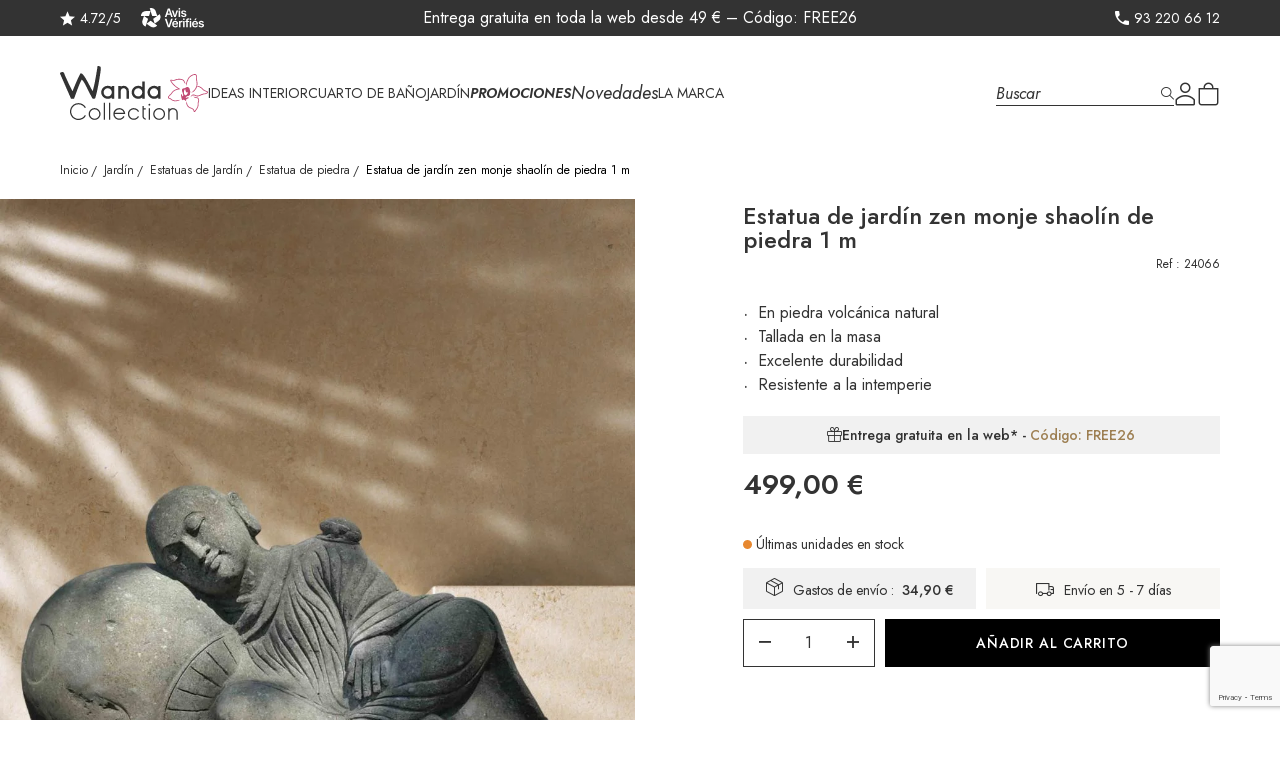

--- FILE ---
content_type: text/html; charset=utf-8
request_url: https://www.wanda-collection.es/art-estatua-de-jardin-zen-monje-shaolin-de-piedra-1-m-2024.htm
body_size: 28159
content:

<!DOCTYPE html>
<html lang="es-ES">

<head>
    
            <link href="https://www.wanda-collection.es/14087-large_default/estatua-de-jardin-zen-monje-shaolin-de-piedra-1-m.webp" rel="preload" as="image">
    
            <meta property="product:pretax_price:amount" content="412.396694">
        <meta property="product:pretax_price:currency" content="EUR">
        <meta property="product:price:amount" content="499">
        <meta property="product:price:currency" content="EUR">
                <meta property="product:weight:value" content="290.000000">
        <meta property="product:weight:units" content="kg">
    
        
  <meta charset="utf-8">


  <meta http-equiv="x-ua-compatible" content="ie=edge">



  <title>Estatua de jardín zen monje shaolín de piedra 1 m</title>
  
    <script data-keepinline="true">
  var cdcGtmApi = '//www.wanda-collection.es/module/cdc_googletagmanager/async';
  var ajaxShippingEvent = 1;
  var ajaxPaymentEvent = 1;

  /* datalayer */
  dataLayer = window.dataLayer || [];
        let cdcDatalayer = {"pageCategory":"product","event":"view_item","ecommerce":{"currency":"EUR","items":[{"item_name":"Estatua de jardi­n zen monje shaoli­n de piedra 1 m","item_id":"2024","price":"412.4","price_tax_exc":"412.4","price_tax_inc":"499","item_brand":"Wanda collection","item_category":"Jardin","item_category2":"Estatuas de Jardin","item_category3":"Estatua de piedra","quantity":1,"google_business_vertical":"retail"}],"value":"412.4"}};
    dataLayer.push(cdcDatalayer);
  
  /* call to GTM Tag */
      (function(w,d,s,l,i){w[l]=w[l]||[];w[l].push({'gtm.start':
      new Date().getTime(), event: 'gtm.js'
      });
      var f = d.getElementsByTagName(s)[0],
        j = d.createElement(s),
        dl = l != 'dataLayer' ? '&l=' + l : '';
      j.async = true;
      j.src =
        'https://tss.wanda-collection.es/12y21iu5w2y.js?awl=' + i.replace(/^GTM-/, '') + dl;
        f.parentNode.insertBefore(j, f);
    })(window,document,'script','dataLayer','GTM-MBLV6FS');
  
  /* async call to avoid cache system for dynamic data */
      dataLayer.push({
      'event': 'datalayer_ready'
    });
  </script><script>
    /* dataLayer */
    dataLayer = window.dataLayer || [];

          dataLayer.push({"event":"productDetail","eventCategory":"ecommerce","eventAction":"open","eventLabel":"Estatua de jardi­n zen monje shaoli­n de piedra 1 m","event_name":"view_item","ecommerce":{"items":[{"item_name":"Estatua de jardi­n zen monje shaoli­n de piedra 1 m","item_id":"2024","price":"499","item_brand":"Wanda collection","item_category":"Estatua de piedra","item_variant":null,"item_list_name":null}]}});
    </script>

  
  <meta name="description" content="Escultura de piedra volcánica, modelo único y exclusivo. Tallada y esculpida en bloque. Producto de gran calidad, resistente a las heladas y a las malas condiciones meteorológicas. 
Producto muy original con bonitos acabados. Esculpida por los dos lados. Ideal para estanques, fuentes y decoración de piscinas. 
Las fotos no son contractuales; cada estatua es única y puede mostrar variaciones debidas al escultor y a la piedra original. 
Para saber más sobre las estatuas de jardín.">
  <meta name="keywords" content="">
      <meta name="p:domain_verify" content="46bb0a4133120cbabbcf311f9932063c">
          <link rel="canonical" href="https://www.wanda-collection.es/art-estatua-de-jardin-zen-monje-shaolin-de-piedra-1-m-2024.htm">
    
      

  
    
  



  <meta name="viewport" content="width=device-width, initial-scale=1">



  <link rel="icon" type="image/vnd.microsoft.icon" href="https://www.wanda-collection.es/img/favicon-3.ico?1731061304">
  <link rel="shortcut icon" type="image/x-icon" href="https://www.wanda-collection.es/img/favicon-3.ico?1731061304">



  <meta property="og:title" content="Estatua de jardín zen monje shaolín de piedra 1 m">
  <meta property="og:description" content="Escultura de piedra volcánica, modelo único y exclusivo. Tallada y esculpida en bloque. Producto de gran calidad, resistente a las heladas y a las malas condiciones meteorológicas. 
Producto muy original con bonitos acabados. Esculpida por los dos lados. Ideal para estanques, fuentes y decoración de piscinas. 
Las fotos no son contractuales; cada estatua es única y puede mostrar variaciones debidas al escultor y a la piedra original. 
Para saber más sobre las estatuas de jardín.">
<meta property="og:type" content="website">
<meta property="og:url" content="https://www.wanda-collection.es/art-estatua-de-jardin-zen-monje-shaolin-de-piedra-1-m-2024.htm">
<meta property="og:site_name" content="Wanda Collection">

  <meta property="og:type" content="product">
            <meta property="og:image" content="https://www.wanda-collection.es/14087-large_default/estatua-de-jardin-zen-monje-shaolin-de-piedra-1-m.jpg">
          <meta property="og:image" content="https://www.wanda-collection.es/14092-large_default/estatua-de-jardin-zen-monje-shaolin-de-piedra-1-m.jpg">
          <meta property="og:image" content="https://www.wanda-collection.es/14093-large_default/estatua-de-jardin-zen-monje-shaolin-de-piedra-1-m.jpg">
          <meta property="og:image" content="https://www.wanda-collection.es/14095-large_default/estatua-de-jardin-zen-monje-shaolin-de-piedra-1-m.jpg">
        <meta property="og:image:height" content="1028">
    <meta property="og:image:width" content="1028">

        <meta property="product:price:amount" content="499">
    <meta property="product:price:currency" content="EUR">
            <meta property="product:brand" content="Wanda collection">
    <meta property="og:availability" content="instock">
<meta name="twitter:card" content="summary_large_image">
<meta property="twitter:title" content="Estatua de jardín zen monje shaolín de piedra 1 m">
  <meta property="twitter:description" content="Escultura de piedra volcánica, modelo único y exclusivo. Tallada y esculpida en bloque. Producto de gran calidad, resistente a las heladas y a las malas condiciones meteorológicas. 
Producto muy original con bonitos acabados. Esculpida por los dos lados. Ideal para estanques, fuentes y decoración de piscinas. 
Las fotos no son contractuales; cada estatua es única y puede mostrar variaciones debidas al escultor y a la piedra original. 
Para saber más sobre las estatuas de jardín.">
<meta property="twitter:site" content="Wanda Collection">
<meta property="twitter:creator" content="Wanda Collection">
<meta property="twitter:domain" content="https://www.wanda-collection.es/art-estatua-de-jardin-zen-monje-shaolin-de-piedra-1-m-2024.htm">

  <meta property="twitter:image" content="https://www.wanda-collection.es/14087-large_default/estatua-de-jardin-zen-monje-shaolin-de-piedra-1-m.jpg">
      <meta property="twitter:image:alt" content="Escultura de piedra volcánica, modelo único y exclusivo. Tallada y esculpida en bloque. Producto de gran calidad, resistente a las heladas y a las malas condiciones meteorológicas. 
Producto muy original con bonitos acabados. Esculpida por los dos lados. Ideal para estanques, fuentes y decoración de piscinas. 
Las fotos no son contractuales; cada estatua es única y puede mostrar variaciones debidas al escultor y a la piedra original. 
Para saber más sobre las estatuas de jardín.">
  

      <script type="application/ld+json">
      {
    "@context": "http://schema.org/",
    "@type": "Product",
    "name": "Estatua de jardí­n zen monje shaolí­n de piedra 1 m",
    "category": "Estatua de piedra",
    "description": "\nEn piedra volcánica natural\nTallada en la masa\nExcelente durabilidad\nResistente a la intemperie\n",
    "image": "https://www.wanda-collection.es/14087-large_default/estatua-de-jardin-zen-monje-shaolin-de-piedra-1-m.jpg",
    "sku": "24066",
    "weight": {
        "@context": "https://schema.org",
        "@type": "QuantitativeValue",
        "value": "290.000000",
        "unitCode": "kg"
    },
    "gtin13": "3700790906106",
    "brand": {
        "@type": "Brand",
        "name": "Wanda collection"
    },
    "offers": {
        "@type": "Offer",
        "name": "Estatua de jardí­n zen monje shaolí­n de piedra 1 m",
        "price": 499,
        "url": "https://www.wanda-collection.es/art-estatua-de-jardin-zen-monje-shaolin-de-piedra-1-m-2024.htm",
        "priceCurrency": "EUR",
        "image": [
            "https://www.wanda-collection.es/14087-large_default/estatua-de-jardin-zen-monje-shaolin-de-piedra-1-m.jpg",
            "https://www.wanda-collection.es/14092-large_default/estatua-de-jardin-zen-monje-shaolin-de-piedra-1-m.jpg",
            "https://www.wanda-collection.es/14093-large_default/estatua-de-jardin-zen-monje-shaolin-de-piedra-1-m.jpg",
            "https://www.wanda-collection.es/14095-large_default/estatua-de-jardin-zen-monje-shaolin-de-piedra-1-m.jpg"
        ],
        "sku": "24066",
        "availability": "http://schema.org/InStock"
    }
}
    </script>
        <script type="application/ld+json">
      {
    "@context": "http://schema.org",
    "@type": "BreadcrumbList",
    "itemListElement": [
        {
            "@type": "ListItem",
            "position": 1,
            "name": "Inicio",
            "item": "https://www.wanda-collection.es/"
        },
        {
            "@type": "ListItem",
            "position": 2,
            "name": "Jardín",
            "item": "https://www.wanda-collection.es/cat-jardin-32.htm"
        },
        {
            "@type": "ListItem",
            "position": 3,
            "name": "Estatuas de Jardín",
            "item": "https://www.wanda-collection.es/cat-estatuas-de-jardin-148.htm"
        },
        {
            "@type": "ListItem",
            "position": 4,
            "name": "Estatua de piedra",
            "item": "https://www.wanda-collection.es/cat-estatua-de-piedra-1231.htm"
        },
        {
            "@type": "ListItem",
            "position": 5,
            "name": "Estatua de jardí­n zen monje shaolí­n de piedra 1 m",
            "item": "https://www.wanda-collection.es/art-estatua-de-jardin-zen-monje-shaolin-de-piedra-1-m-2024.htm"
        }
    ]
}
    </script>
        <script type="application/ld+json">
      {
    "@context": "http://schema.org",
    "@type": "Organization",
    "name": "Wanda Collection",
    "url": "https://www.wanda-collection.es/",
    "logo": {
        "@type": "ImageObject",
        "url": "https://www.wanda-collection.es/img/logo-17205306543.svg"
    },
    "address": {
        "@type": "PostalAddress",
        "addressLocality": "Francia"
    }
}
    </script>
  
<!--Module: ets_socicallogin -->
<script type="text/javascript">
    var ets_solo_callbackUrl = 'https://www.wanda-collection.es/module/ets_sociallogin/oauth';
</script>
<!--/Module: ets_socicallogin--><link rel="stylesheet prefetch" href="https://www.wanda-collection.es/modules/sfkseoschema/views/css/sfkcss.css">



<!-- JSON-LD markup generated by Google Structured Data Markup Helper. 1.7 default-->
<script type="application/ld+json" data-keepinline="true" data-nocompress="true">
{
  "@context" : "https://schema.org",
  "@type" : "Product",
  "name" : "Estatua de jardín zen monje shaolín de piedra 1 m",
  "image" : "https://www.wanda-collection.es/14087-large_default/estatua-de-jardin-zen-monje-shaolin-de-piedra-1-m.jpg",
  "description" : "Escultura de piedra volcánica, modelo único y exclusivo. Tallada y esculpida en bloque. Producto de gran calidad, resistente a las heladas y a las malas condiciones meteorológicas. 
Producto muy original con bonitos acabados. Esculpida por los dos lados. Ideal para estanques, fuentes y decoración de piscinas. 
Las fotos no son contractuales; cada estatua es única y puede mostrar variaciones debidas al escultor y a la piedra original. 
Para saber más sobre las estatuas de jardín.",
  "category": "Estatua de piedra",
  "sku" : "24066",
  "mpn" : "24066",
  "gtin13" : "3700790906106",
  "brand": {
    "@type": "Brand",
    "name": "Wanda collection"
  },
  
  
  "offers": {
    "@type": "Offer",
    "priceCurrency": "EUR",
    "availability": "https://schema.org/InStock",
    "itemCondition":"http://schema.org/NewCondition",
    "price": "499",
    "priceValidUntil": "2050-12-31",
    "url": "https://www.wanda-collection.es/art-estatua-de-jardin-zen-monje-shaolin-de-piedra-1-m-2024.htm",
	"seller": {
        "@type": "Organization",
        "name": "Wanda Collection"
      }
     
  },
          
    "url" : "https://www.wanda-collection.es/art-estatua-de-jardin-zen-monje-shaolin-de-piedra-1-m-2024.htm",

  "sameAs": [
      "https://www.facebook.com/wandacollection.es/",
      "",
      "",
      "",
      "https://www.instagram.com/wanda.collection/",
      ""
   ]
}
</script>



<!-- JSON-LD markup generated by Google Structured Data Markup Helper. For Breadcrumb List -->
  <script type="application/ld+json" data-keepinline="true" data-nocompress="true">
    {
      "@context": "https://schema.org",
      "@type": "BreadcrumbList",
      "itemListElement": [
                  {
            "@type": "ListItem",
            "position": 1,
            "name": "Inicio",
            "item": "https://www.wanda-collection.es/"
          },                  {
            "@type": "ListItem",
            "position": 2,
            "name": "Jardín",
            "item": "https://www.wanda-collection.es/cat-jardin-32.htm"
          },                  {
            "@type": "ListItem",
            "position": 3,
            "name": "Estatuas de Jardín",
            "item": "https://www.wanda-collection.es/cat-estatuas-de-jardin-148.htm"
          },                  {
            "@type": "ListItem",
            "position": 4,
            "name": "Estatua de piedra",
            "item": "https://www.wanda-collection.es/cat-estatua-de-piedra-1231.htm"
          },                  {
            "@type": "ListItem",
            "position": 5,
            "name": "Estatua de jardí­n zen monje shaolí­n de piedra 1 m",
            "item": "https://www.wanda-collection.es/art-estatua-de-jardin-zen-monje-shaolin-de-piedra-1-m-2024.htm"
          }              ]
    }
  </script>




    
 <!-- Automatic Open Graph and Twitter Cards Tags on All Pages  -->

<meta property="og:type" content="product">
<meta property="og:url" content="https://www.wanda-collection.es/art-estatua-de-jardin-zen-monje-shaolin-de-piedra-1-m-2024.htm">
<meta property="og:title" content="Estatua de jardín zen monje shaolín de piedra 1 m">
<meta property="og:site_name" content="Wanda Collection">
<meta property="og:description" content="Escultura de piedra volcánica, modelo único y exclusivo. Tallada y esculpida en bloque. Producto de gran calidad, resistente a las heladas y a las malas condiciones meteorológicas. 
Producto muy original con bonitos acabados. Esculpida por los dos lados. Ideal para estanques, fuentes y decoración de piscinas. 
Las fotos no son contractuales; cada estatua es única y puede mostrar variaciones debidas al escultor y a la piedra original. 
Para saber más sobre las estatuas de jardín.">
<meta property="og:image" content="https://www.wanda-collection.es/14087-large_default/estatua-de-jardin-zen-monje-shaolin-de-piedra-1-m.jpg">
<meta property="og:image:src" content="https://www.wanda-collection.es/14087-large_default/estatua-de-jardin-zen-monje-shaolin-de-piedra-1-m.jpg">
<meta property="og:image:secure_url" content="https://www.wanda-collection.es/14087-large_default/estatua-de-jardin-zen-monje-shaolin-de-piedra-1-m.jpg">
<meta property="og:image:alt" content="Estatua de jardín zen monje shaolín de piedra 1 m">
<meta property="fb:app_id" content="">
<meta property="og:locale" content="es-es">

<meta property="twitter:card" content="summary">
<meta property="twitter:site" content="Wanda Collection">
<meta property="twitter:creator" content="">
<meta property="twitter:title" content="Estatua de jardín zen monje shaolín de piedra 1 m">
<meta property="twitter:description" content="Escultura de piedra volcánica, modelo único y exclusivo. Tallada y esculpida en bloque. Producto de gran calidad, resistente a las heladas y a las malas condiciones meteorológicas. 
Producto muy original con bonitos acabados. Esculpida por los dos lados. Ideal para estanques, fuentes y decoración de piscinas. 
Las fotos no son contractuales; cada estatua es única y puede mostrar variaciones debidas al escultor y a la piedra original. 
Para saber más sobre las estatuas de jardín.">
<meta property="twitter:image" content="https://www.wanda-collection.es/14087-large_default/estatua-de-jardin-zen-monje-shaolin-de-piedra-1-m.jpg">
<meta property="twitter:image:src" content="https://www.wanda-collection.es/14087-large_default/estatua-de-jardin-zen-monje-shaolin-de-piedra-1-m.jpg">
<meta property="twitter:image:alt" content="Estatua de jardín zen monje shaolín de piedra 1 m">
<meta property="twitter:domain" content="https://www.wanda-collection.es/">

<!-- JSON-LD markup generated for product image -->
<script type="application/ld+json" data-keepinline="true" data-nocompress="true">
{
    "@context":"http://schema.org/",
    "@type":"ImageObject",
    "@id":"https://www.wanda-collection.es/art-estatua-de-jardin-zen-monje-shaolin-de-piedra-1-m-2024.htm/#primaryimage",
    "name":"Estatua de jardín zen monje shaolín de piedra 1 m",
    "image":"https://www.wanda-collection.es/14087-large_default/estatua-de-jardin-zen-monje-shaolin-de-piedra-1-m.jpg",
    "thumbnail":"https://www.wanda-collection.es/14087-large_default/estatua-de-jardin-zen-monje-shaolin-de-piedra-1-m.jpg",
    "representativeOfPage":true,
    "contentUrl":"https://www.wanda-collection.es/14087-large_default/estatua-de-jardin-zen-monje-shaolin-de-piedra-1-m.jpg",
    "caption":"Estatua de jardín zen monje shaolín de piedra 1 m"
}
</script>



<!-- JSON-LD markup generated by Google Structured Data Markup Helper. For WebSite -->
<script type="application/ld+json" data-keepinline="true" data-nocompress="true">
{
    "@context":"http://schema.org",
    "@type":"WebPage",
    "isPartOf": {
        "@type":"WebSite",
        "url":  "https://www.wanda-collection.es/",
        "name": "Wanda Collection"
    },
    "name": "Estatua de jardín zen monje shaolín de piedra 1 m",
    "url":  "https://www.wanda-collection.es/art-estatua-de-jardin-zen-monje-shaolin-de-piedra-1-m-2024.htm"
}
</script>

<!-- JSON-LD markup generated by Google Structured Data Markup Helper. For Organization -->
<script type="application/ld+json" data-keepinline="true" data-nocompress="true">
{
    "@context" : "http://schema.org",
    "@type" : "Organization",
    "name" : "Wanda Collection",
    "alternateName": "Wanda Collection",
    "LegalName": "Wanda Collection",
    "url": "https://www.wanda-collection.es/",
    "logo" : {
        "@type":"ImageObject",
        "url":"https://www.wanda-collection.es/img/logo.jpg"
    },
    "contactPoint": {
         "@type": "ContactPoint",
         "contactType": "customer support",
         "telephone": "93 220 66 12",
         "email": "contacto@wanda-collection.es"
     },
     "sameAs": [
        "https://www.facebook.com/wandacollection.es/",
        "",
        "",
        "",
        "https://www.instagram.com/wanda.collection/",
        ""
   ]        
}
</script>



<!-- JSON-LD markup generated by Google Structured Data Markup Helper. For WebSite Search-->
<script type="application/ld+json" data-keepinline="true" data-nocompress="true">
    {
      "@context": "https://schema.org",
      "@type": "WebSite",
      "name": "Wanda Collection",
      "inLanguage": "es-es",
      "url" : "https://www.wanda-collection.es/",
        "image": {
          "@type": "ImageObject",
          "url":"https://www.wanda-collection.es/img/logo.jpg"
        },
      "potentialAction": {
        "@type": "SearchAction",
        "target": "https://www.wanda-collection.es/search?search_query={search_term_string}",
        "query-input": "required name=search_term_string"
      }
    }
  </script>



<!-- JSON-LD markup generated by Google Structured Data Markup Helper. For Breadcrumb List -->
  <script type="application/ld+json" data-keepinline="true" data-nocompress="true">
    {
      "@context": "https://schema.org",
      "@type": "BreadcrumbList",
      "itemListElement": [
                  {
            "@type": "ListItem",
            "position": 1,
            "name": "Inicio",
            "item": "https://www.wanda-collection.es/"
          },                  {
            "@type": "ListItem",
            "position": 2,
            "name": "Jardín",
            "item": "https://www.wanda-collection.es/cat-jardin-32.htm"
          },                  {
            "@type": "ListItem",
            "position": 3,
            "name": "Estatuas de Jardín",
            "item": "https://www.wanda-collection.es/cat-estatuas-de-jardin-148.htm"
          },                  {
            "@type": "ListItem",
            "position": 4,
            "name": "Estatua de piedra",
            "item": "https://www.wanda-collection.es/cat-estatua-de-piedra-1231.htm"
          },                  {
            "@type": "ListItem",
            "position": 5,
            "name": "Estatua de jardí­n zen monje shaolí­n de piedra 1 m",
            "item": "https://www.wanda-collection.es/art-estatua-de-jardin-zen-monje-shaolin-de-piedra-1-m-2024.htm"
          }              ]
    }
  </script>


<!--  JSON-LD markup generated by Google Structured Data Markup Helper. For Local Business ps17-->
<script type="application/ld+json" data-keepinline="true" data-nocompress="true">
{
  "@context": "https://schema.org",
  "@type": "LocalBusiness",
  "name": "Wanda Collection",
  "telephone": "93 220 66 12",
  "email": "contacto@wanda-collection.es",
  "priceRange": "",
  "url": "https://www.wanda-collection.es",
  "logo": "https://www.wanda-collection.es/img/logo-17205306543.svg",
  "image": "",

  "address": {
    "@type": "PostalAddress",
    "streetAddress": "",
    "addressLocality": "137 chemin de la charrette",
    "addressRegion": "Albertville",
    "postalCode": "73200",
    "addressCountry": "ES"
  },
  
  "geo": {
    "@type": "GeoCoordinates",
    "latitude": "45.684071",
    "longitude": "6.394290"
  }
}
</script>



<!--  JSON-LD markup generated by Google Structured Data Markup Helper. For Sitelink SearchBox -->
<script type="application/ld+json" data-keepinline="true" data-nocompress="true">
    {
      "@context": "http://schema.org",
      "@type": "WebSite",
      "url": "https://www.wanda-collection.es/",
      "potentialAction": {
        "@type": "SearchAction",
        "target": "https://www.wanda-collection.es/search?controller=search&orderby=position&orderway=desc&search_query={search_query}&submit_search=",
        "query-input": "required name=search_query"
      }
    }
</script>
  <!-- START OF DOOFINDER ADD TO CART SCRIPT -->
  <script>
    document.addEventListener('doofinder.cart.add', function(event) {

      const checkIfCartItemHasVariation = (cartObject) => {
        return (cartObject.item_id === cartObject.grouping_id) ? false : true;
      }

      /**
      * Returns only ID from string
      */
      const sanitizeVariationID = (variationID) => {
        return variationID.replace(/\D/g, "")
      }

      doofinderManageCart({
        cartURL          : "https://www.wanda-collection.es/cart",  //required for prestashop 1.7, in previous versions it will be empty.
        cartToken        : "a7250756d685b9b53b945a7b8ea2afd8",
        productID        : checkIfCartItemHasVariation(event.detail) ? event.detail.grouping_id : event.detail.item_id,
        customizationID  : checkIfCartItemHasVariation(event.detail) ? sanitizeVariationID(event.detail.item_id) : 0,   // If there are no combinations, the value will be 0
        quantity         : event.detail.amount,
        statusPromise    : event.detail.statusPromise,
        itemLink         : event.detail.link,
        group_id         : event.detail.group_id
      });
    });
  </script>
  <!-- END OF DOOFINDER ADD TO CART SCRIPT -->

  <!-- START OF DOOFINDER UNIQUE SCRIPT -->
  <script data-keepinline>
    
    (function(w, k) {w[k] = window[k] || function () { (window[k].q = window[k].q || []).push(arguments) }})(window, "doofinderApp")
    

    // Custom personalization:
    doofinderApp("config", "language", "es-es");
    doofinderApp("config", "currency", "EUR");
  </script>
  <script src="https://eu1-config.doofinder.com/2.x/b8693969-68fa-4ec7-811d-cdd5fcb8ed07.js" async></script>
  <!-- END OF DOOFINDER UNIQUE SCRIPT -->
<script type="text/javascript">
    var url_basic_ets = 'https://www.wanda-collection.es/';
    var link_contact_ets = 'https://www.wanda-collection.es/module/ets_cfultimate/contact';
    var ets_cfu_recaptcha_enabled = 1;
    var ets_cfu_iso_code = 'es';
    var ets_cfu_locale = 'es';
            var ets_cfu_recaptcha_v3 = 1;
        var ets_cfu_recaptcha_key = "6Le8nZcqAAAAALm3626BAGTevJ-FuZHdXm17IAJJ";
                var hidden_reference = 1;
    </script>
    <script src="https://www.google.com/recaptcha/api.js?hl=es&amp;render=6Le8nZcqAAAAALm3626BAGTevJ-FuZHdXm17IAJJ"></script>


<script defer charset="utf-8" src="https://widgets.rr.skeepers.io/product/ed21e563-971a-6e44-89cc-9da1e1e62fed/e41f031f-f799-4a34-8fb4-9ff0b67f160d.js"></script>



      <link href="https://www.wanda-collection.es/img/logo-17205306543.svg" rel="preload" as="image">
    
  
  <link rel="preload" href="https://www.wanda-collection.es/themes/wanda/assets/fonts/jost-normal-4a7a6119ce896d453d4bbde8ec364932.woff2" as="font" crossorigin><link rel="preload" href="https://www.wanda-collection.es/themes/wanda/assets/fonts/jost-italic-be6a94d81d0283cc04784d0319684457.woff2" as="font" crossorigin><link rel="preload" href="https://www.wanda-collection.es/themes/wanda/assets/fonts/icomoon-b9b8bc82c7a2a885fc6e49631fffbf0e.woff2" as="font" crossorigin>




  
  
  
  <link rel="stylesheet" href="https://cdnjs.cloudflare.com/ajax/libs/tiny-slider/2.9.4/tiny-slider.css?v=6ea9ab1baa0efb9e19094440c317e21b" type="text/css" media="all">
  
  
  <link rel="stylesheet" href="https://www.wanda-collection.es/themes/wanda/assets/cache/theme-1ba05029.css?v=6ea9ab1baa0efb9e19094440c317e21b" type="text/css" media="all">




  




  <script type="text/javascript">
          var listDisplayAjaxUrl = "https:\/\/www.wanda-collection.es\/module\/is_themecore\/ajaxTheme";
          var prestashop = {"cart":{"products":[],"totals":{"total":{"type":"total","label":"Total","amount":0,"value":"0,00\u00a0\u20ac"},"total_including_tax":{"type":"total","label":"Total (impuestos incl.)","amount":0,"value":"0,00\u00a0\u20ac"},"total_excluding_tax":{"type":"total","label":"Total (impuestos excl.)","amount":0,"value":"0,00\u00a0\u20ac"}},"subtotals":{"products":{"type":"products","label":"Total productos","amount":0,"value":"0,00\u00a0\u20ac"},"discounts":null,"shipping":{"type":"shipping","label":"Transporte","amount":0,"value":""},"tax":null},"products_count":0,"summary_string":"0 art\u00edculos","vouchers":{"allowed":1,"added":[]},"discounts":[],"minimalPurchase":0,"minimalPurchaseRequired":""},"currency":{"id":1,"name":"Euro","iso_code":"EUR","iso_code_num":"978","sign":"\u20ac"},"customer":{"lastname":null,"firstname":null,"email":null,"birthday":null,"newsletter":null,"newsletter_date_add":null,"optin":null,"website":null,"company":null,"siret":null,"ape":null,"is_logged":false,"gender":{"type":null,"name":null},"addresses":[]},"country":{"id_zone":"12","id_currency":"0","call_prefix":"34","iso_code":"ES","active":"1","contains_states":"0","need_identification_number":"0","need_zip_code":"1","zip_code_format":"NNNNN","display_tax_label":"1","name":"Espa\u00f1a","id":6},"language":{"name":"Espa\u00f1ol","iso_code":"es","locale":"es-ES","language_code":"es-es","active":"1","is_rtl":"0","date_format_lite":"d\/m\/Y","date_format_full":"d\/m\/Y H:i:s","id":2},"page":{"title":"","canonical":"https:\/\/www.wanda-collection.es\/art-estatua-de-jardin-zen-monje-shaolin-de-piedra-1-m-2024.htm","meta":{"title":"Estatua de jard\u00edn zen monje shaol\u00edn de piedra 1 m","description":"Escultura de piedra volc\u00e1nica, modelo \u00fanico y exclusivo. Tallada y esculpida en bloque. Producto de gran calidad, resistente a las heladas y a las malas condiciones meteorol\u00f3gicas. \r\nProducto muy original con bonitos acabados. Esculpida por los dos lados. Ideal para estanques, fuentes y decoraci\u00f3n de piscinas. \r\nLas fotos no son contractuales; cada estatua es \u00fanica y puede mostrar variaciones debidas al escultor y a la piedra original. \r\nPara saber m\u00e1s sobre las estatuas de jard\u00edn.","keywords":"","robots":"index"},"page_name":"product","body_classes":{"lang-es":true,"lang-rtl":false,"country-ES":true,"currency-EUR":true,"layout-full-width":true,"page-product":true,"tax-display-enabled":true,"page-customer-account":false,"product-id-2024":true,"product-Estatua de jard\u00ed\u00adn zen monje shaol\u00ed\u00adn de piedra 1 m":true,"product-id-category-1231":true,"product-id-manufacturer-1":true,"product-id-supplier-20":true,"product-available-for-order":true},"admin_notifications":[],"password-policy":{"feedbacks":{"0":"Muy d\u00e9bil","1":"D\u00e9bil","2":"Promedio","3":"Fuerte","4":"Muy fuerte","Straight rows of keys are easy to guess":"Una serie seguida de teclas de la misma fila es f\u00e1cil de adivinar","Short keyboard patterns are easy to guess":"Los patrones de teclado cortos son f\u00e1ciles de adivinar","Use a longer keyboard pattern with more turns":"Usa un patr\u00f3n de teclado m\u00e1s largo y con m\u00e1s giros","Repeats like \"aaa\" are easy to guess":"Las repeticiones como \u00abaaa\u00bb son f\u00e1ciles de adivinar","Repeats like \"abcabcabc\" are only slightly harder to guess than \"abc\"":"Las repeticiones como \"abcabcabc\" son solo un poco m\u00e1s dif\u00edciles de adivinar que \"abc\"","Sequences like abc or 6543 are easy to guess":"Las secuencias como \"abc\" o \"6543\" son f\u00e1ciles de adivinar","Recent years are easy to guess":"Los a\u00f1os recientes son f\u00e1ciles de adivinar","Dates are often easy to guess":"Las fechas suelen ser f\u00e1ciles de adivinar","This is a top-10 common password":"Esta es una de las 10 contrase\u00f1as m\u00e1s comunes","This is a top-100 common password":"Esta es una de las 100 contrase\u00f1as m\u00e1s comunes","This is a very common password":"Esta contrase\u00f1a es muy com\u00fan","This is similar to a commonly used password":"Esta contrase\u00f1a es similar a otras contrase\u00f1as muy usadas","A word by itself is easy to guess":"Una palabra que por s\u00ed misma es f\u00e1cil de adivinar","Names and surnames by themselves are easy to guess":"Los nombres y apellidos completos son f\u00e1ciles de adivinar","Common names and surnames are easy to guess":"Los nombres comunes y los apellidos son f\u00e1ciles de adivinar","Use a few words, avoid common phrases":"Usa varias palabras, evita frases comunes","No need for symbols, digits, or uppercase letters":"No se necesitan s\u00edmbolos, d\u00edgitos o letras may\u00fasculas","Avoid repeated words and characters":"Evita repetir palabras y caracteres","Avoid sequences":"Evita secuencias","Avoid recent years":"Evita a\u00f1os recientes","Avoid years that are associated with you":"Evita a\u00f1os que puedan asociarse contigo","Avoid dates and years that are associated with you":"Evita a\u00f1os y fechas que puedan asociarse contigo","Capitalization doesn't help very much":"Las may\u00fasculas no ayudan mucho","All-uppercase is almost as easy to guess as all-lowercase":"Todo en may\u00fasculas es casi tan f\u00e1cil de adivinar como en min\u00fasculas","Reversed words aren't much harder to guess":"Las palabras invertidas no son mucho m\u00e1s dif\u00edciles de adivinar","Predictable substitutions like '@' instead of 'a' don't help very much":"Las sustituciones predecibles como usar \"@\" en lugar de \"a\" no ayudan mucho","Add another word or two. Uncommon words are better.":"A\u00f1ade una o dos palabras m\u00e1s. Es mejor usar palabras poco habituales."}}},"shop":{"name":"Wanda Collection","logo":"https:\/\/www.wanda-collection.es\/img\/logo-17205306543.svg","stores_icon":"https:\/\/www.wanda-collection.es\/img\/logo_stores.png","favicon":"https:\/\/www.wanda-collection.es\/img\/favicon-3.ico"},"core_js_public_path":"\/themes\/","urls":{"base_url":"https:\/\/www.wanda-collection.es\/","current_url":"https:\/\/www.wanda-collection.es\/art-estatua-de-jardin-zen-monje-shaolin-de-piedra-1-m-2024.htm","shop_domain_url":"https:\/\/www.wanda-collection.es","img_ps_url":"https:\/\/www.wanda-collection.es\/img\/","img_cat_url":"https:\/\/www.wanda-collection.es\/img\/c\/","img_lang_url":"https:\/\/www.wanda-collection.es\/img\/l\/","img_prod_url":"https:\/\/www.wanda-collection.es\/img\/p\/","img_manu_url":"https:\/\/www.wanda-collection.es\/img\/m\/","img_sup_url":"https:\/\/www.wanda-collection.es\/img\/su\/","img_ship_url":"https:\/\/www.wanda-collection.es\/img\/s\/","img_store_url":"https:\/\/www.wanda-collection.es\/img\/st\/","img_col_url":"https:\/\/www.wanda-collection.es\/img\/co\/","img_url":"https:\/\/www.wanda-collection.es\/themes\/wanda\/assets\/img\/","css_url":"https:\/\/www.wanda-collection.es\/themes\/wanda\/assets\/css\/","js_url":"https:\/\/www.wanda-collection.es\/themes\/wanda\/assets\/js\/","pic_url":"https:\/\/www.wanda-collection.es\/upload\/","theme_assets":"https:\/\/www.wanda-collection.es\/themes\/wanda\/assets\/","theme_dir":"https:\/\/www.wanda-collection.es\/themes\/wanda\/","pages":{"address":"https:\/\/www.wanda-collection.es\/address","addresses":"https:\/\/www.wanda-collection.es\/addresses","authentication":"https:\/\/www.wanda-collection.es\/login","manufacturer":"https:\/\/www.wanda-collection.es\/manufacturers","cart":"https:\/\/www.wanda-collection.es\/cart","category":"https:\/\/www.wanda-collection.es\/index.php?controller=category","cms":"https:\/\/www.wanda-collection.es\/index.php?controller=cms","contact":"https:\/\/www.wanda-collection.es\/contact-us","discount":"https:\/\/www.wanda-collection.es\/discount","guest_tracking":"https:\/\/www.wanda-collection.es\/guest-tracking","history":"https:\/\/www.wanda-collection.es\/order-history","identity":"https:\/\/www.wanda-collection.es\/identity","index":"https:\/\/www.wanda-collection.es\/","my_account":"https:\/\/www.wanda-collection.es\/my-account","order_confirmation":"https:\/\/www.wanda-collection.es\/order-confirmation","order_detail":"https:\/\/www.wanda-collection.es\/index.php?controller=order-detail","order_follow":"https:\/\/www.wanda-collection.es\/order-follow","order":"https:\/\/www.wanda-collection.es\/order","order_return":"https:\/\/www.wanda-collection.es\/index.php?controller=order-return","order_slip":"https:\/\/www.wanda-collection.es\/credit-slip","pagenotfound":"https:\/\/www.wanda-collection.es\/page-not-found","password":"https:\/\/www.wanda-collection.es\/password-recovery","pdf_invoice":"https:\/\/www.wanda-collection.es\/index.php?controller=pdf-invoice","pdf_order_return":"https:\/\/www.wanda-collection.es\/index.php?controller=pdf-order-return","pdf_order_slip":"https:\/\/www.wanda-collection.es\/index.php?controller=pdf-order-slip","prices_drop":"https:\/\/www.wanda-collection.es\/index.php?controller=prices-drop","product":"https:\/\/www.wanda-collection.es\/index.php?controller=product","registration":"https:\/\/www.wanda-collection.es\/registration","search":"https:\/\/www.wanda-collection.es\/search","sitemap":"https:\/\/www.wanda-collection.es\/mappa-del-sitio","stores":"https:\/\/www.wanda-collection.es\/stores","supplier":"https:\/\/www.wanda-collection.es\/suppliers","new_products":"https:\/\/www.wanda-collection.es\/new-products","brands":"https:\/\/www.wanda-collection.es\/manufacturers","register":"https:\/\/www.wanda-collection.es\/registration","order_login":"https:\/\/www.wanda-collection.es\/order?login=1"},"alternative_langs":[],"actions":{"logout":"https:\/\/www.wanda-collection.es\/?mylogout="},"no_picture_image":{"bySize":{"small_default":{"url":"https:\/\/www.wanda-collection.es\/img\/p\/es-default-small_default.jpg","width":100,"height":100},"cart_default":{"url":"https:\/\/www.wanda-collection.es\/img\/p\/es-default-cart_default.jpg","width":125,"height":125},"home_default":{"url":"https:\/\/www.wanda-collection.es\/img\/p\/es-default-home_default.jpg","width":350,"height":350},"medium_default":{"url":"https:\/\/www.wanda-collection.es\/img\/p\/es-default-medium_default.jpg","width":650,"height":650},"large_default":{"url":"https:\/\/www.wanda-collection.es\/img\/p\/es-default-large_default.jpg","width":1028,"height":1028}},"small":{"url":"https:\/\/www.wanda-collection.es\/img\/p\/es-default-small_default.jpg","width":100,"height":100},"medium":{"url":"https:\/\/www.wanda-collection.es\/img\/p\/es-default-home_default.jpg","width":350,"height":350},"large":{"url":"https:\/\/www.wanda-collection.es\/img\/p\/es-default-large_default.jpg","width":1028,"height":1028},"legend":""}},"configuration":{"display_taxes_label":true,"display_prices_tax_incl":true,"is_catalog":false,"show_prices":true,"opt_in":{"partner":false},"quantity_discount":{"type":"discount","label":"Descuento unitario"},"voucher_enabled":1,"return_enabled":1},"field_required":[],"breadcrumb":{"links":[{"title":"Inicio","url":"https:\/\/www.wanda-collection.es\/"},{"title":"Jard\u00edn","url":"https:\/\/www.wanda-collection.es\/cat-jardin-32.htm"},{"title":"Estatuas de Jard\u00edn","url":"https:\/\/www.wanda-collection.es\/cat-estatuas-de-jardin-148.htm"},{"title":"Estatua de piedra","url":"https:\/\/www.wanda-collection.es\/cat-estatua-de-piedra-1231.htm"},{"title":"Estatua de jard\u00ed\u00adn zen monje shaol\u00ed\u00adn de piedra 1 m","url":"https:\/\/www.wanda-collection.es\/art-estatua-de-jardin-zen-monje-shaolin-de-piedra-1-m-2024.htm"}],"count":5},"link":{"protocol_link":"https:\/\/","protocol_content":"https:\/\/"},"time":1767420727,"static_token":"a7250756d685b9b53b945a7b8ea2afd8","token":"2464439e526b35bcd77183f08cc25118","debug":false,"modules":{"prettyblocks":{"theme_settings":{"remove_default_blocks":false},"id_shop":3,"shop_name":"Wanda ES","shop_current_url":"https:\/\/www.wanda-collection.es\/"},"antorder":null}};
          var psemailsubscription_subscription = "https:\/\/www.wanda-collection.es\/module\/ps_emailsubscription\/subscription";
          var psr_icon_color = false;
      </script>

<!-- Hotjar Tracking Code for Wanda -->

  <script>
    (function(h,o,t,j,a,r){ h.hj=h.hj||function(){(h.hj.q=h.hj.q||[]).push(arguments)}; h._hjSettings={hjid:6526266,hjsv:6}; a=o.getElementsByTagName('head')[0]; r=o.createElement('script');r.async=1; r.src=t+h._hjSettings.hjid+j+h._hjSettings.hjsv; a.appendChild(r); })(window,document,'https://static.hotjar.com/c/hotjar-','.js?sv='); 
  </script>


    
</head>
<body id="product" class="lang-es country-es currency-eur layout-full-width page-product tax-display-enabled product-id-2024 product-estatua-de-jardi-n-zen-monje-shaoli-n-de-piedra-1-m product-id-category-1231 product-id-manufacturer-1 product-id-supplier-20 product-available-for-order">


    <!-- Google Tag Manager (noscript) -->
<noscript><iframe src="https://tss.wanda-collection.es/ns.html?id=GTM-MBLV6FS" height="0" width="0" style="display:none;visibility:hidden"></iframe></noscript>
<!-- End Google Tag Manager (noscript) -->


<main class="l-main">
    
            

    <header id="header" class="l-header">
        
            
    <div class="header-banner bg-primary text-white">
        <div class="container h-100">
            <div class="row align-items-center justify-content-center justify-content-sm-between h-100">
                <div class="header-banner__reviews col text-center text-sm-left d-flex align-items-center justify-content-center justify-content-sm-start">
                    <span class="icon icon-star"></span>
<span class="pl-1 font-sm">4.72/5</span>
<img width="63" height="19" src="https://www.wanda-collection.es/themes/wanda/assets/img/avis-verifies-logo.svg" class="img-fluid ml-4" alt="Logo Avis Vérifiés">

                </div>
                <div class="header-banner__info d-none d-sm-block col-6 flex-shrink-0">
                    <section class="block-zone block-zone--top-header">    
                        <div class="block block--banner block--banner1 text-center">
                               
            <div><p>Entrega gratuita en toda la web desde 49 € – Código: FREE26</p></div>
            </div>
            </section>

                </div>
                <div class="header-banner__phone d-none d-sm-block col text-right">
                    <div class="d-flex align-items-center justify-content-end">
                    <a class="d-inline-flex align-items-center justify-content-end font-sm" href="tel:93%20220%2066%2012"><span class="icon icon-phone mr-1"></span><span>93 220 66 12</span></a>
                            </div>
                </div>
            </div>
        </div>
    </div>



    


    <div class="js-header-top-wrapper">
        <div class="header-top js-header-top">
            <div class="header-top__content py-4 py-md-5">
                <div class="container">
                    <div class="d-flex flex-nowrap align-items-center header-top__row justify-content-center justify-content-md-start">
                        <div class="header-top__block header-top__block--menu-toggle d-block d-md-none">
                            <div class="header-top__link" rel="nofollow" data-toggle="modal" data-target="#mobile_top_menu_wrapper">
                                <div class="header-top__icon-container">
                                    <span class="header-top__icon icon icon-menu" aria-label="Menu"></span>
                                </div>
                            </div>
                        </div>
                        <div class="header-top__block header-top__block--search header-top__block--search-mobile d-md-none" id="_mobile_search">
                        </div>
                        <div class="header-top__block header-top__block--logo">
                            <a href="https://www.wanda-collection.es/">
                                <picture><img width="148" height="54" src="https://www.wanda-collection.es/themes/wanda/assets/img/logo-mono.svg" class="logo--main img-fluid" alt="Wanda Collection logo"></picture><picture><img width="148" height="54" src="https://www.wanda-collection.es/img/logo-17205306543.svg" class="logo--alt img-fluid" alt="Wanda Collection logo en couleur"></picture>
                            </a>
                        </div>
                        <div class="header-top__block--menu">
                            











    <div class="main-menu" id="_desktop_top_menu">
        
            
                    <ul class="main-menu__dropdown js-main-menu h-100" data-depth="0">
                                                            <li class="h-100 main-menu__item--0 main-menu__item main-menu__item--top ">
                                            <div class="main-menu__item-header">
                                                            <a class="d-md-flex w-100 main-menu__item-link main-menu__item-link--top main-menu__item-link--nosubmenu" href="https://www.wanda-collection.es/cat-ideas-interior-2598.htm">
                                    Ideas interior
                                </a>
                                                                                </div>
                                                                            </li>
                                                            <li class="h-100 main-menu__item--0 main-menu__item main-menu__item--top js-hassubmenu-0" aria-haspopup="true" aria-expanded="false" id="menu-2" aria-owns="top_sub_menu_6551" aria-controls="top_sub_menu_6551">
                                            <div class="main-menu__item-header">
                                                            <a class="d-md-flex w-100 main-menu__item-link main-menu__item-link--top main-menu__item-link--hassubmenu" href="univers-cuarto-de-bano.htm">
                                    Cuarto de baño
                                </a>
                                                                                                                        <span data-target="#top_sub_menu_47281" data-toggle="collapse" class="main-menu__item-link--toggler d-md-none icon icon-chevron-right"></span>
                                                    </div>
                                                                                    <div class="main-menu__sub collapse" role="group" data-collapse-hide-mobile aria-expanded="false" aria-hidden="true" aria-labelledby="menu-2" id="top_sub_menu_47281">
                            
                                                            <div class="main-menu__sub--ctn">
                                    <div class="menu_item_colums row">
                                        <div class="col-12 main-menu__sub--head d-flex justify-content-center align-items-center d-md-none bg-light p-4">
                                            <span class="icon icon-chevron-left-thin mr-2" data-target="#top_sub_menu_47281" data-toggle="collapse" aria-expanded="true"></span>
                                            <span class="main-menu__sub--title">
                                                Cuarto de baño
                                            </span>
                                        </div>
                                                                                <div class="menu-sub__content menu_item_column menu_item_column_1 col-12 col-md-3 col-lg-2  px-0 px-md-1">
                                                
                    <ul class="main-menu__list main-menu__list--1" data-depth="1">
                                                            <li class="h-100 main-menu__item--1 main-menu__item main-menu__item--sub ">
                                            <div class="main-menu__item-header">
                                                            <a class="d-md-flex w-100 main-menu__item-link main-menu__item-link--sub main-menu__item-link--1 main-menu__item-link--nosubmenu" href="https://www.wanda-collection.es/cat-muebles-de-bano-155.htm">
                                    Muebles de baño
                                </a>
                                                                                </div>
                                                                            </li>
                                                            <li class="h-100 main-menu__item--1 main-menu__item main-menu__item--sub ">
                                            <div class="main-menu__item-header">
                                                            <a class="d-md-flex w-100 main-menu__item-link main-menu__item-link--sub main-menu__item-link--1 main-menu__item-link--nosubmenu" href="https://www.wanda-collection.es/cat-lavabo-30.htm">
                                    Lavabo
                                </a>
                                                                                </div>
                                                                            </li>
                                                            <li class="h-100 main-menu__item--1 main-menu__item main-menu__item--sub ">
                                            <div class="main-menu__item-header">
                                                            <a class="d-md-flex w-100 main-menu__item-link main-menu__item-link--sub main-menu__item-link--1 main-menu__item-link--nosubmenu" href="https://www.wanda-collection.es/cat-mueble-columna-de-bano-158.htm">
                                    Mueble columna de baño
                                </a>
                                                                                </div>
                                                                            </li>
                                                            <li class="h-100 main-menu__item--1 main-menu__item main-menu__item--sub ">
                                            <div class="main-menu__item-header">
                                                            <a class="d-md-flex w-100 main-menu__item-link main-menu__item-link--sub main-menu__item-link--1 main-menu__item-link--nosubmenu" href="https://www.wanda-collection.es/cat-espejo-de-bano-35.htm">
                                    Espejo de baño
                                </a>
                                                                                </div>
                                                                            </li>
                                                            <li class="h-100 main-menu__item--1 main-menu__item main-menu__item--sub js-hassubmenu-0" aria-haspopup="true" aria-expanded="false" id="menu-10" aria-owns="top_sub_menu_26808" aria-controls="top_sub_menu_26808">
                                            <div class="main-menu__item-header">
                                                            <a class="d-md-flex w-100 main-menu__item-link main-menu__item-link--sub main-menu__item-link--1 main-menu__item-link--hassubmenu" href="https://www.wanda-collection.es/cat-grifos-1190.htm">
                                    Grifos
                                </a>
                                                                                                                        <span data-target="#top_sub_menu_48863" data-toggle="collapse" class="main-menu__item-link--toggler d-md-none icon icon-chevron-right"></span>
                                                    </div>
                                                                                    <div class="main-menu__sub--2 collapse" role="group" data-collapse-hide-mobile aria-expanded="false" aria-hidden="true" aria-labelledby="menu-10" id="top_sub_menu_48863">


                            <div class="main-menu__sub--head d-flex justify-content-center align-items-center d-md-none bg-light p-4">
                                <span class="icon icon-chevron-left-thin mr-2" data-target="#top_sub_menu_48863" data-toggle="collapse" aria-expanded="true"></span>
                                <span class="main-menu__sub--title">
                                    Grifos
                                </span>
                            </div>

                            
                    <ul class="main-menu__list main-menu__list--2" data-depth="2">
                                                            <li class="h-100 main-menu__item--2 main-menu__item main-menu__item--sub ">
                                            <div class="main-menu__item-header">
                                                            <a class="d-md-flex w-100 main-menu__item-link main-menu__item-link--sub main-menu__item-link--2 main-menu__item-link--nosubmenu" href="https://www.wanda-collection.es/cat-griferia-de-bano-1191.htm">
                                    Grifería de baño
                                </a>
                                                                                </div>
                                                                            </li>
                                                            <li class="h-100 main-menu__item--2 main-menu__item main-menu__item--sub ">
                                            <div class="main-menu__item-header">
                                                            <a class="d-md-flex w-100 main-menu__item-link main-menu__item-link--sub main-menu__item-link--2 main-menu__item-link--nosubmenu" href="https://www.wanda-collection.es/cat-valvula-y-sifon-1192.htm">
                                    Válvula y sifón
                                </a>
                                                                                </div>
                                                                            </li>
                    </ul>
    
                        </div>
                        
                                    </li>
                    </ul>
    
                                            </div>
                                                                                <div class="menu-sub__content menu_item_column menu_item_column_2 col-12 col-md-3 col-lg-2 offset-lg-1 px-0 px-md-1">
                                                
                    <ul class="main-menu__list main-menu__list--1" data-depth="1">
                                                            <li class="h-100 main-menu__item--1 main-menu__item main-menu__item--sub js-hassubmenu-0" aria-haspopup="true" aria-expanded="false" id="menu-56" aria-owns="top_sub_menu_70262" aria-controls="top_sub_menu_70262">
                                            <div class="main-menu__item-header">
                                                            <a class="d-md-flex w-100 main-menu__item-link main-menu__item-link--sub main-menu__item-link--1 main-menu__item-link--hassubmenu" href="https://www.wanda-collection.es/cat-acessorios-de-bano-167.htm">
                                    Accessorios de baño
                                </a>
                                                                                                                        <span data-target="#top_sub_menu_74497" data-toggle="collapse" class="main-menu__item-link--toggler d-md-none icon icon-chevron-right"></span>
                                                    </div>
                                                                                    <div class="main-menu__sub--2 collapse" role="group" data-collapse-hide-mobile aria-expanded="false" aria-hidden="true" aria-labelledby="menu-56" id="top_sub_menu_74497">


                            <div class="main-menu__sub--head d-flex justify-content-center align-items-center d-md-none bg-light p-4">
                                <span class="icon icon-chevron-left-thin mr-2" data-target="#top_sub_menu_74497" data-toggle="collapse" aria-expanded="true"></span>
                                <span class="main-menu__sub--title">
                                    Accessorios de baño
                                </span>
                            </div>

                            
                    <ul class="main-menu__list main-menu__list--2" data-depth="2">
                                                            <li class="h-100 main-menu__item--2 main-menu__item main-menu__item--sub ">
                                            <div class="main-menu__item-header">
                                                            <a class="d-md-flex w-100 main-menu__item-link main-menu__item-link--sub main-menu__item-link--2 main-menu__item-link--nosubmenu" href="https://www.wanda-collection.es/cat-basureros-de-bano-1238.htm">
                                    Basureros de baño
                                </a>
                                                                                </div>
                                                                            </li>
                                                            <li class="h-100 main-menu__item--2 main-menu__item main-menu__item--sub ">
                                            <div class="main-menu__item-header">
                                                            <a class="d-md-flex w-100 main-menu__item-link main-menu__item-link--sub main-menu__item-link--2 main-menu__item-link--nosubmenu" href="https://www.wanda-collection.es/cat-cestas-de-fibras-naturales-1205.htm">
                                    Cestas de fibras naturales
                                </a>
                                                                                </div>
                                                                            </li>
                                                            <li class="h-100 main-menu__item--2 main-menu__item main-menu__item--sub ">
                                            <div class="main-menu__item-header">
                                                            <a class="d-md-flex w-100 main-menu__item-link main-menu__item-link--sub main-menu__item-link--2 main-menu__item-link--nosubmenu" href="https://www.wanda-collection.es/cat-cesto-para-ropa-1239.htm">
                                    Cesto para ropa
                                </a>
                                                                                </div>
                                                                            </li>
                                                            <li class="h-100 main-menu__item--2 main-menu__item main-menu__item--sub ">
                                            <div class="main-menu__item-header">
                                                            <a class="d-md-flex w-100 main-menu__item-link main-menu__item-link--sub main-menu__item-link--2 main-menu__item-link--nosubmenu" href="https://www.wanda-collection.es/cat-conjunto-vaso-y-jabonera-de-bano-1240.htm">
                                    Conjunto vaso y jabonera de baño
                                </a>
                                                                                </div>
                                                                            </li>
                                                            <li class="h-100 main-menu__item--2 main-menu__item main-menu__item--sub ">
                                            <div class="main-menu__item-header">
                                                            <a class="d-md-flex w-100 main-menu__item-link main-menu__item-link--sub main-menu__item-link--2 main-menu__item-link--nosubmenu" href="https://www.wanda-collection.es/cat-vaso-de-bano-1242.htm">
                                    Vaso de baño
                                </a>
                                                                                </div>
                                                                            </li>
                                                            <li class="h-100 main-menu__item--2 main-menu__item main-menu__item--sub ">
                                            <div class="main-menu__item-header">
                                                            <a class="d-md-flex w-100 main-menu__item-link main-menu__item-link--sub main-menu__item-link--2 main-menu__item-link--nosubmenu" href="https://www.wanda-collection.es/cat-jabonera-1243.htm">
                                    Jabonera
                                </a>
                                                                                </div>
                                                                            </li>
                                                            <li class="h-100 main-menu__item--2 main-menu__item main-menu__item--sub ">
                                            <div class="main-menu__item-header">
                                                            <a class="d-md-flex w-100 main-menu__item-link main-menu__item-link--sub main-menu__item-link--2 main-menu__item-link--nosubmenu" href="https://www.wanda-collection.es/cat-puf-y-taburete-1244.htm">
                                    Puf y taburete
                                </a>
                                                                                </div>
                                                                            </li>
                                                            <li class="h-100 main-menu__item--2 main-menu__item main-menu__item--sub ">
                                            <div class="main-menu__item-header">
                                                            <a class="d-md-flex w-100 main-menu__item-link main-menu__item-link--sub main-menu__item-link--2 main-menu__item-link--nosubmenu" href="https://www.wanda-collection.es/cat-toallero-1177.htm">
                                    Toallero
                                </a>
                                                                                </div>
                                                                            </li>
                                                            <li class="h-100 main-menu__item--2 main-menu__item main-menu__item--sub ">
                                            <div class="main-menu__item-header">
                                                            <a class="d-md-flex w-100 main-menu__item-link main-menu__item-link--sub main-menu__item-link--2 main-menu__item-link--nosubmenu" href="https://www.wanda-collection.es/cat-estanterias-1178.htm">
                                    Estanterías
                                </a>
                                                                                </div>
                                                                            </li>
                    </ul>
    
                        </div>
                        
                                    </li>
                                                            <li class="h-100 main-menu__item--1 main-menu__item main-menu__item--sub ">
                                            <div class="main-menu__item-header">
                                                            <a class="d-md-flex w-100 main-menu__item-link main-menu__item-link--sub main-menu__item-link--1 main-menu__item-link--nosubmenu" href="https://www.wanda-collection.es/cat-revestimiento-de-pared-145.htm">
                                    Revestimiento de pared
                                </a>
                                                                                </div>
                                                                            </li>
                                                            <li class="h-100 main-menu__item--1 main-menu__item main-menu__item--sub ">
                                            <div class="main-menu__item-header">
                                                            <a class="d-md-flex w-100 main-menu__item-link main-menu__item-link--sub main-menu__item-link--1 main-menu__item-link--nosubmenu" href="https://www.wanda-collection.es/cat-productos-de-limpieza-29.htm">
                                    Productos de limpieza
                                </a>
                                                                                </div>
                                                                            </li>
                    </ul>
    
                                            </div>
                                                                                <div class="menu-sub__content menu_item_column menu_item_column_3 col-12 col-md-3 offset-lg-1 px-0 px-md-1">
                                                
                    <ul class="main-menu__list main-menu__list--1" data-depth="1">
                                                            <li class="h-100 main-menu__item--1 main-menu__item main-menu__item--sub ">
                                                                    <div class="menu_item_img mb-4 position-relative">

                                                            <picture><source type="image/webp" data-srcset="https://www.wanda-collection.es/img/antmenu/71_i_d_2_ss-cat-sdb-meuble-ss-vasque.webp"><img class="lazyload img-fluid w-100 object-cover" data-src="https://www.wanda-collection.es/img/antmenu/71_i_d_2_ss-cat-sdb-meuble-ss-vasque.png" alt="Muebles de baño"></source></picture>
                                                                                        
                                                                                                    <div class="menu_item_img--link">
                                    
                    
        
    
    
    
                    <a href="https://www.wanda-collection.es/cat-muebles-de-bano-155.htm" class="stretched-link btn-outline-lighter btn">
        <span class="btn__label">Muebles de baño</span>                </a>
    

                                </div>
                                                    </div>
                                                                            </li>
                    </ul>
    
                                            </div>
                                                                                <div class="menu-sub__content menu_item_column menu_item_column_4 col-12 col-md-3  px-0 px-md-1">
                                                
                    <ul class="main-menu__list main-menu__list--1" data-depth="1">
                                                            <li class="h-100 main-menu__item--1 main-menu__item main-menu__item--sub ">
                                                                    <div class="menu_item_img mb-4 position-relative">

                                                            <picture><source type="image/webp" data-srcset="https://www.wanda-collection.es/img/antmenu/14_i_d_2_ss-cat-onyx.webp"><img class="lazyload img-fluid w-100 object-cover" data-src="https://www.wanda-collection.es/img/antmenu/14_i_d_2_ss-cat-onyx.png" alt="Lavabo ónix"></source></picture>
                                                                                        
                                                                                                    <div class="menu_item_img--link">
                                    
                    
        
    
    
    
                    <a href="https://www.wanda-collection.es/cat-lavabo-onix-120.htm" class="stretched-link btn-outline-lighter btn">
        <span class="btn__label">Lavabo ónix</span>                </a>
    

                                </div>
                                                    </div>
                                                                            </li>
                    </ul>
    
                                            </div>
                                                                            </div>
                                </div>
                                                                                                            </div>

                                                            </li>
                                                            <li class="h-100 main-menu__item--0 main-menu__item main-menu__item--top js-hassubmenu-0" aria-haspopup="true" aria-expanded="false" id="menu-3" aria-owns="top_sub_menu_60360" aria-controls="top_sub_menu_60360">
                                            <div class="main-menu__item-header">
                                                            <a class="d-md-flex w-100 main-menu__item-link main-menu__item-link--top main-menu__item-link--hassubmenu" href="https://www.wanda-collection.es/univers-jardin.htm">
                                    Jardín
                                </a>
                                                                                                                        <span data-target="#top_sub_menu_4572" data-toggle="collapse" class="main-menu__item-link--toggler d-md-none icon icon-chevron-right"></span>
                                                    </div>
                                                                                    <div class="main-menu__sub collapse" role="group" data-collapse-hide-mobile aria-expanded="false" aria-hidden="true" aria-labelledby="menu-3" id="top_sub_menu_4572">
                            
                                                            <div class="main-menu__sub--ctn">
                                    <div class="menu_item_colums row">
                                        <div class="col-12 main-menu__sub--head d-flex justify-content-center align-items-center d-md-none bg-light p-4">
                                            <span class="icon icon-chevron-left-thin mr-2" data-target="#top_sub_menu_4572" data-toggle="collapse" aria-expanded="true"></span>
                                            <span class="main-menu__sub--title">
                                                Jardín
                                            </span>
                                        </div>
                                                                                <div class="menu-sub__content menu_item_column menu_item_column_1 col-12 col-md-3 col-lg-2  px-0 px-md-1">
                                                
                    <ul class="main-menu__list main-menu__list--1" data-depth="1">
                                                            <li class="h-100 main-menu__item--1 main-menu__item main-menu__item--sub ">
                                            <div class="main-menu__item-header">
                                                            <a class="d-md-flex w-100 main-menu__item-link main-menu__item-link--sub main-menu__item-link--1 main-menu__item-link--nosubmenu" href="https://www.wanda-collection.es/cat-mesas-de-jardin-1225.htm">
                                    Mesas de jardín
                                </a>
                                                                                </div>
                                                                            </li>
                                                            <li class="h-100 main-menu__item--1 main-menu__item main-menu__item--sub ">
                                            <div class="main-menu__item-header">
                                                            <a class="d-md-flex w-100 main-menu__item-link main-menu__item-link--sub main-menu__item-link--1 main-menu__item-link--nosubmenu" href="https://www.wanda-collection.es/cat-sillas-y-sillones-de-jardin-1226.htm">
                                    Sillas y sillónes de jardín
                                </a>
                                                                                </div>
                                                                            </li>
                                                            <li class="h-100 main-menu__item--1 main-menu__item main-menu__item--sub ">
                                            <div class="main-menu__item-header">
                                                            <a class="d-md-flex w-100 main-menu__item-link main-menu__item-link--sub main-menu__item-link--1 main-menu__item-link--nosubmenu" href="https://www.wanda-collection.es/cat-salon-de-jardin-1228.htm">
                                    Salón de jardín
                                </a>
                                                                                </div>
                                                                            </li>
                                                            <li class="h-100 main-menu__item--1 main-menu__item main-menu__item--sub ">
                                            <div class="main-menu__item-header">
                                                            <a class="d-md-flex w-100 main-menu__item-link main-menu__item-link--sub main-menu__item-link--1 main-menu__item-link--nosubmenu" href="https://www.wanda-collection.es/cat-conjunto-de-mesa-y-sillas-de-jardin-1227.htm">
                                    Conjunto de mesa y sillas de jardín
                                </a>
                                                                                </div>
                                                                            </li>
                                                            <li class="h-100 main-menu__item--1 main-menu__item main-menu__item--sub ">
                                            <div class="main-menu__item-header">
                                                            <a class="d-md-flex w-100 main-menu__item-link main-menu__item-link--sub main-menu__item-link--1 main-menu__item-link--nosubmenu" href="https://www.wanda-collection.es/cat-muebles-de-jardin-1224.htm">
                                    Muebles de jardín
                                </a>
                                                                                </div>
                                                                            </li>
                                                            <li class="h-100 main-menu__item--1 main-menu__item main-menu__item--sub ">
                                            <div class="main-menu__item-header">
                                                            <a class="d-md-flex w-100 main-menu__item-link main-menu__item-link--sub main-menu__item-link--1 main-menu__item-link--nosubmenu" href="https://www.wanda-collection.es/cat-Vela-de-sombra-1236.htm">
                                    Vela de sombra
                                </a>
                                                                                </div>
                                                                            </li>
                                                            <li class="h-100 main-menu__item--1 main-menu__item main-menu__item--sub ">
                                            <div class="main-menu__item-header">
                                                            <a class="d-md-flex w-100 main-menu__item-link main-menu__item-link--sub main-menu__item-link--1 main-menu__item-link--nosubmenu" href="https://www.wanda-collection.es/cat-pasos-japoneses-177.htm">
                                    Pasos japoneses
                                </a>
                                                                                </div>
                                                                            </li>
                    </ul>
    
                                            </div>
                                                                                <div class="menu-sub__content menu_item_column menu_item_column_2 col-12 col-md-3 col-lg-2 offset-lg-1 px-0 px-md-1">
                                                
                    <ul class="main-menu__list main-menu__list--1" data-depth="1">
                                                            <li class="h-100 main-menu__item--1 main-menu__item main-menu__item--sub js-hassubmenu-0" aria-haspopup="true" aria-expanded="false" id="menu-35" aria-owns="top_sub_menu_70148" aria-controls="top_sub_menu_70148">
                                            <div class="main-menu__item-header">
                                                            <a class="d-md-flex w-100 main-menu__item-link main-menu__item-link--sub main-menu__item-link--1 main-menu__item-link--hassubmenu" href="https://www.wanda-collection.es/cat-lamparas-de-jardin-39.htm">
                                    Lámparas de jardín
                                </a>
                                                                                                                        <span data-target="#top_sub_menu_65525" data-toggle="collapse" class="main-menu__item-link--toggler d-md-none icon icon-chevron-right"></span>
                                                    </div>
                                                                                    <div class="main-menu__sub--2 collapse" role="group" data-collapse-hide-mobile aria-expanded="false" aria-hidden="true" aria-labelledby="menu-35" id="top_sub_menu_65525">


                            <div class="main-menu__sub--head d-flex justify-content-center align-items-center d-md-none bg-light p-4">
                                <span class="icon icon-chevron-left-thin mr-2" data-target="#top_sub_menu_65525" data-toggle="collapse" aria-expanded="true"></span>
                                <span class="main-menu__sub--title">
                                    Lámparas de jardín
                                </span>
                            </div>

                            
                    <ul class="main-menu__list main-menu__list--2" data-depth="2">
                                                            <li class="h-100 main-menu__item--2 main-menu__item main-menu__item--sub ">
                                            <div class="main-menu__item-header">
                                                            <a class="d-md-flex w-100 main-menu__item-link main-menu__item-link--sub main-menu__item-link--2 main-menu__item-link--nosubmenu" href="https://www.wanda-collection.es/cat-lampara-de-piedra-142.htm">
                                    Lámpara de piedra
                                </a>
                                                                                </div>
                                                                            </li>
                                                            <li class="h-100 main-menu__item--2 main-menu__item main-menu__item--sub ">
                                            <div class="main-menu__item-header">
                                                            <a class="d-md-flex w-100 main-menu__item-link main-menu__item-link--sub main-menu__item-link--2 main-menu__item-link--nosubmenu" href="https://www.wanda-collection.es/cat-lamparas-japonesas-143.htm">
                                    Lámparas japonesas
                                </a>
                                                                                </div>
                                                                            </li>
                    </ul>
    
                        </div>
                        
                                    </li>
                                                            <li class="h-100 main-menu__item--1 main-menu__item main-menu__item--sub ">
                                            <div class="main-menu__item-header">
                                                            <a class="d-md-flex w-100 main-menu__item-link main-menu__item-link--sub main-menu__item-link--1 main-menu__item-link--nosubmenu" href="https://www.wanda-collection.es/cat-jardineras-de-piedra-40.htm">
                                    Jardineras de piedra
                                </a>
                                                                                </div>
                                                                            </li>
                                                            <li class="h-100 main-menu__item--1 main-menu__item main-menu__item--sub js-hassubmenu-0" aria-haspopup="true" aria-expanded="false" id="menu-41" aria-owns="top_sub_menu_58177" aria-controls="top_sub_menu_58177">
                                            <div class="main-menu__item-header">
                                                            <a class="d-md-flex w-100 main-menu__item-link main-menu__item-link--sub main-menu__item-link--1 main-menu__item-link--hassubmenu" href="https://www.wanda-collection.es/cat-estatuas-de-jardin-148.htm">
                                    Estatuas de Jardín
                                </a>
                                                                                                                        <span data-target="#top_sub_menu_18882" data-toggle="collapse" class="main-menu__item-link--toggler d-md-none icon icon-chevron-right"></span>
                                                    </div>
                                                                                    <div class="main-menu__sub--2 collapse" role="group" data-collapse-hide-mobile aria-expanded="false" aria-hidden="true" aria-labelledby="menu-41" id="top_sub_menu_18882">


                            <div class="main-menu__sub--head d-flex justify-content-center align-items-center d-md-none bg-light p-4">
                                <span class="icon icon-chevron-left-thin mr-2" data-target="#top_sub_menu_18882" data-toggle="collapse" aria-expanded="true"></span>
                                <span class="main-menu__sub--title">
                                    Estatuas de Jardín
                                </span>
                            </div>

                            
                    <ul class="main-menu__list main-menu__list--2" data-depth="2">
                                                            <li class="h-100 main-menu__item--2 main-menu__item main-menu__item--sub ">
                                            <div class="main-menu__item-header">
                                                            <a class="d-md-flex w-100 main-menu__item-link main-menu__item-link--sub main-menu__item-link--2 main-menu__item-link--nosubmenu" href="https://www.wanda-collection.es/cat-estatua-contemporanea-1230.htm">
                                    Estatua contemporánea
                                </a>
                                                                                </div>
                                                                            </li>
                                                            <li class="h-100 main-menu__item--2 main-menu__item main-menu__item--sub ">
                                            <div class="main-menu__item-header">
                                                            <a class="d-md-flex w-100 main-menu__item-link main-menu__item-link--sub main-menu__item-link--2 main-menu__item-link--nosubmenu" href="https://www.wanda-collection.es/cat-estatua-de-piedra-1231.htm">
                                    Estatua de piedra
                                </a>
                                                                                </div>
                                                                            </li>
                                                            <li class="h-100 main-menu__item--2 main-menu__item main-menu__item--sub ">
                                            <div class="main-menu__item-header">
                                                            <a class="d-md-flex w-100 main-menu__item-link main-menu__item-link--sub main-menu__item-link--2 main-menu__item-link--nosubmenu" href="https://www.wanda-collection.es/cat-estatua-de-buda-1232.htm">
                                    Estatua de Buda
                                </a>
                                                                                </div>
                                                                            </li>
                                                            <li class="h-100 main-menu__item--2 main-menu__item main-menu__item--sub ">
                                            <div class="main-menu__item-header">
                                                            <a class="d-md-flex w-100 main-menu__item-link main-menu__item-link--sub main-menu__item-link--2 main-menu__item-link--nosubmenu" href="https://www.wanda-collection.es/cat-estatua-ganesh-1233.htm">
                                    Estatua Ganesh
                                </a>
                                                                                </div>
                                                                            </li>
                                                            <li class="h-100 main-menu__item--2 main-menu__item main-menu__item--sub ">
                                            <div class="main-menu__item-header">
                                                            <a class="d-md-flex w-100 main-menu__item-link main-menu__item-link--sub main-menu__item-link--2 main-menu__item-link--nosubmenu" href="https://www.wanda-collection.es/cat-estatua-moai-1234.htm">
                                    Estatua Moai
                                </a>
                                                                                </div>
                                                                            </li>
                                                            <li class="h-100 main-menu__item--2 main-menu__item main-menu__item--sub ">
                                            <div class="main-menu__item-header">
                                                            <a class="d-md-flex w-100 main-menu__item-link main-menu__item-link--sub main-menu__item-link--2 main-menu__item-link--nosubmenu" href="https://www.wanda-collection.es/cat-estatua-tiki-1235.htm">
                                    Estatua tiki
                                </a>
                                                                                </div>
                                                                            </li>
                    </ul>
    
                        </div>
                        
                                    </li>
                                                            <li class="h-100 main-menu__item--1 main-menu__item main-menu__item--sub ">
                                            <div class="main-menu__item-header">
                                                            <a class="d-md-flex w-100 main-menu__item-link main-menu__item-link--sub main-menu__item-link--1 main-menu__item-link--nosubmenu" href="https://www.wanda-collection.es/cat-fuentes-de-jardin-46.htm">
                                    Fuentes de jardín
                                </a>
                                                                                </div>
                                                                            </li>
                                                            <li class="h-100 main-menu__item--1 main-menu__item main-menu__item--sub ">
                                            <div class="main-menu__item-header">
                                                            <a class="d-md-flex w-100 main-menu__item-link main-menu__item-link--sub main-menu__item-link--1 main-menu__item-link--nosubmenu" href="https://www.wanda-collection.es/cat-piedras-decorativas-jardin-116.htm">
                                    Piedras decorativas jardín
                                </a>
                                                                                </div>
                                                                            </li>
                    </ul>
    
                                            </div>
                                                                                <div class="menu-sub__content menu_item_column menu_item_column_3 col-12 col-md-3 offset-lg-1 px-0 px-md-1">
                                                
                    <ul class="main-menu__list main-menu__list--1" data-depth="1">
                                                            <li class="h-100 main-menu__item--1 main-menu__item main-menu__item--sub ">
                                                                    <div class="menu_item_img mb-4 position-relative">

                                                            <picture><source type="image/webp" data-srcset="https://www.wanda-collection.es/img/antmenu/70_i_d_2_ss-cat-jardin-2.webp"><img class="lazyload img-fluid w-100 object-cover" data-src="https://www.wanda-collection.es/img/antmenu/70_i_d_2_ss-cat-jardin-2.jpg" alt="Macetas de piedra y pizarra"></source></picture>
                                                                                        
                                                                                                    <div class="menu_item_img--link">
                                    
                    
        
    
    
    
                    <a href="https://www.wanda-collection.es/cat-jardineras-de-piedra-40.htm" class="stretched-link btn-outline-lighter btn">
        <span class="btn__label">Macetas de piedra y pizarra</span>                </a>
    

                                </div>
                                                    </div>
                                                                            </li>
                    </ul>
    
                                            </div>
                                                                                <div class="menu-sub__content menu_item_column menu_item_column_4 col-12 col-md-3  px-0 px-md-1">
                                                
                    <ul class="main-menu__list main-menu__list--1" data-depth="1">
                                                            <li class="h-100 main-menu__item--1 main-menu__item main-menu__item--sub ">
                                                                    <div class="menu_item_img mb-4 position-relative">

                                                            <picture><source type="image/webp" data-srcset="https://www.wanda-collection.es/img/antmenu/72_i_d_2_ss-cat-jardin-1.webp"><img class="lazyload img-fluid w-100 object-cover" data-src="https://www.wanda-collection.es/img/antmenu/72_i_d_2_ss-cat-jardin-1.jpg" alt="Estatuas modernas"></source></picture>
                                                                                        
                                                                                                    <div class="menu_item_img--link">
                                    
                    
        
    
    
    
                    <a href="https://www.wanda-collection.es/cat-estatua-contemporanea-1230.htm" class="stretched-link btn-outline-lighter btn">
        <span class="btn__label">Estatuas modernas</span>                </a>
    

                                </div>
                                                    </div>
                                                                            </li>
                    </ul>
    
                                            </div>
                                                                            </div>
                                </div>
                                                                                                            </div>

                                                            </li>
                                                            <li class="h-100 main-menu__item--0 main-menu__item main-menu__item--top ">
                                            <div class="main-menu__item-header">
                                                            <a class="d-md-flex w-100 main-menu__item-link main-menu__item-link--top main-menu__item-link--nosubmenu" href="https://www.wanda-collection.es/cat-promociones-204.htm">
                                    PROMOCIONES
                                </a>
                                                                                </div>
                                                                            </li>
                                                            <li class="h-100 main-menu__item--0 main-menu__item main-menu__item--top ">
                                            <div class="main-menu__item-header">
                                                            <a class="d-md-flex w-100 main-menu__item-link main-menu__item-link--top main-menu__item-link--nosubmenu" href="https://www.wanda-collection.es/cat-novedades-1176.htm">
                                    Novedades
                                </a>
                                                                                </div>
                                                                            </li>
                                                            <li class="h-100 main-menu__item--0 main-menu__item main-menu__item--top ">
                                            <div class="main-menu__item-header">
                                                            <a class="d-md-flex w-100 main-menu__item-link main-menu__item-link--top main-menu__item-link--nosubmenu" href="https://www.wanda-collection.es/ins-Una-marca-sostenible-9.htm">
                                    La marca
                                </a>
                                                                                </div>
                                                                            </li>
                    </ul>
    
            </div>

                        </div>
                        <div class="header-top__block--more ml-md-auto d-flex flex-nowrap align-items-center justify-content-end">
                            <div class="header-top__block header-top__block--search header-top__block--search-desktop d-none d-md-block" id="_desktop_search">
                                <div id="search_query_top">
                                    <input class="header-top__block--search__input reset-style d-none d-sm-block d-md-none d-lg-block" type="text" placeholder="Buscar" readonly>
                                    <span class="header-top__icon icon icon-search"></span>
                                </div>
                            </div>
                            <div class="header-top__block--user">
    <div class="header-top__link cursor-pointer js-obfuscate js-link-redirect" data-o="aHR0cHM6Ly93d3cud2FuZGEtY29sbGVjdGlvbi5lcy9sb2dpbj9iYWNrPWh0dHBzJTNBJTJGJTJGd3d3LndhbmRhLWNvbGxlY3Rpb24uZXMlMkZhcnQtZXN0YXR1YS1kZS1qYXJkaW4temVuLW1vbmplLXNoYW9saW4tZGUtcGllZHJhLTEtbS0yMDI0Lmh0bQ==" aria-label="Compte">
    <div class="header-top__icon-container">
      <span class="header-top__icon icon icon-user"></span>
    </div>
  </div>
</div>
<div class="header-top__block header-top__block--cart">
    <div class="js-blockcart blockcart" data-refresh-url="//www.wanda-collection.es/module/is_shoppingcart/ajax">
        <div data-o="Ly93d3cud2FuZGEtY29sbGVjdGlvbi5lcy9jYXJ0P2FjdGlvbj1zaG93" class="header-top__link cursor-pointer js-obfuscate js-link-redirect" aria-label="Panier">
            <div class="header-top__icon-container d-flex flex-nowrap flex-row align-items-end">
                <span class="header-top__icon icon icon-cart"></span>
                            </div>
        </div>
    </div>
</div>

                        </div>
                    </div>
                </div>
            </div>
        </div>
    </div>


        
    </header>

    <section id="wrapper" class="l-wrapper">

        
            
<aside id="notifications">
  <div class="container">
    
    
    
      </div>
</aside>
        

        

        
            <div class="container">
                <div class="position-relative">
                    

            <nav aria-label="breadcrumb" data-depth="5">
            
                <ol class="breadcrumb">
                                            
                            <li class="breadcrumb-item">
                                                                <a class="breadcrumb-link" href="https://www.wanda-collection.es/">
                                                                        Inicio
                                                                    </a>
                                                            </li>
                        
                                            
                            <li class="breadcrumb-item">
                                                                <a class="breadcrumb-link" href="https://www.wanda-collection.es/cat-jardin-32.htm">
                                                                        Jardín
                                                                    </a>
                                                            </li>
                        
                                            
                            <li class="breadcrumb-item">
                                                                <a class="breadcrumb-link" href="https://www.wanda-collection.es/cat-estatuas-de-jardin-148.htm">
                                                                        Estatuas de Jardín
                                                                    </a>
                                                            </li>
                        
                                            
                            <li class="breadcrumb-item">
                                                                <a class="breadcrumb-link" href="https://www.wanda-collection.es/cat-estatua-de-piedra-1231.htm">
                                                                        Estatua de piedra
                                                                    </a>
                                                            </li>
                        
                                            
                            <li class="breadcrumb-item active" aria-current="page">
                                                                    Estatua de jardí­n zen monje shaolí­n de piedra 1 m
                                                                </li>
                        
                                    </ol>
            
        </nav>
    
                </div>
            </div>
        


        

        
  <div id="content-wrapper" class="js-content-wrapper">
    
    
    <section id="main">
        <div class="container">
            <div class="row product-container js-product-container">
                <div class="col-12 col-md-6">
                    
                        
                            <div class="position-relative mnl-no-mobile-container">
                                
                                    
  <div class="js-product-images">
    
      
        <div class="product-main-images">
                                  <div class="js-product-main-images swiper swiper-custom" data-index="0">
                <div class="product-main-images__list swiper-wrapper">
                  <div class="swiper-slide">
                    <picture><source type="image/webp" srcset="https://www.wanda-collection.es/14087-large_default/estatua-de-jardin-zen-monje-shaolin-de-piedra-1-m.webp"><img class="img-fluid w-100" data-toggle="modal" data-target="#product-modal" src="https://www.wanda-collection.es/14087-large_default/estatua-de-jardin-zen-monje-shaolin-de-piedra-1-m.jpg" width="1028" height="1028" alt="Estatua de jardà­n zen monje shaolà­n de piedra 1 m" title="Estatua de jardà­n zen monje shaolà­n de piedra 1 m"></source></picture>
                  </div>
                                                                                                                                
                      <div class="swiper-slide" data-index="1">
                        <picture><source type="image/webp" data-srcset="https://www.wanda-collection.es/14092-large_default/estatua-de-jardin-zen-monje-shaolin-de-piedra-1-m.webp"><img class="img-fluid lazyload" data-toggle="modal" data-target="#product-modal" data-src="https://www.wanda-collection.es/14092-large_default/estatua-de-jardin-zen-monje-shaolin-de-piedra-1-m.jpg" src="data:image/svg+xml,%3Csvg%20xmlns='http://www.w3.org/2000/svg'%20width='1028'%20height='1028'%20viewBox='0%200%201%201'%3E%3C/svg%3E" width="1028" height="1028" alt="Estatua de jardà­n zen monje shaolà­n de piedra 1 m" title="Estatua de jardà­n zen monje shaolà­n de piedra 1 m"></source></picture>
                      </div>
                                                                
                      <div class="swiper-slide" data-index="2">
                        <picture><source type="image/webp" data-srcset="https://www.wanda-collection.es/14093-large_default/estatua-de-jardin-zen-monje-shaolin-de-piedra-1-m.webp"><img class="img-fluid lazyload" data-toggle="modal" data-target="#product-modal" data-src="https://www.wanda-collection.es/14093-large_default/estatua-de-jardin-zen-monje-shaolin-de-piedra-1-m.jpg" src="data:image/svg+xml,%3Csvg%20xmlns='http://www.w3.org/2000/svg'%20width='1028'%20height='1028'%20viewBox='0%200%201%201'%3E%3C/svg%3E" width="1028" height="1028" alt="Estatua de jardà­n zen monje shaolà­n de piedra 1 m" title="Estatua de jardà­n zen monje shaolà­n de piedra 1 m"></source></picture>
                      </div>
                                                                
                      <div class="swiper-slide" data-index="3">
                        <picture><source type="image/webp" data-srcset="https://www.wanda-collection.es/14095-large_default/estatua-de-jardin-zen-monje-shaolin-de-piedra-1-m.webp"><img class="img-fluid lazyload" data-toggle="modal" data-target="#product-modal" data-src="https://www.wanda-collection.es/14095-large_default/estatua-de-jardin-zen-monje-shaolin-de-piedra-1-m.jpg" src="data:image/svg+xml,%3Csvg%20xmlns='http://www.w3.org/2000/svg'%20width='1028'%20height='1028'%20viewBox='0%200%201%201'%3E%3C/svg%3E" width="1028" height="1028" alt="Estatua de jardà­n zen monje shaolà­n de piedra 1 m" title="Estatua de jardà­n zen monje shaolà­n de piedra 1 m"></source></picture>
                      </div>
                                                      </div>
                <div class="swiper-scrollbar"></div>
              </div>
                  </div>
          
  </div>
  
                                
                            </div>
                        
                    
                </div>
                <div class="col-12 col-md-5 offset-md-1 product-page__content mt-3 mt-md-0">
                    <div class="product-page__content-inner">
                        
    <ul class="product-flags d-flex w-100 mx-md-n1">
                                                                                                                                            </ul>
                        
                            
                                <h1 class="h4 mb-1 product-page__title">Estatua de jardí­n zen monje shaolí­n de piedra 1 m</h1>
                                <div class="product-page__subtitle d-flex justify-content-between mb-3 mb-md-5">
                                    <div class="product-page__reviews">
                                        <div class="skeepers_product__stars" data-product-id="2024"></div>

                                    </div>
                                    <div class="product-page__ref font-xs">
                                                                                    Ref : 24066
                                                                            </div>
                                </div>
                                
                                                                            <div id="product-description-short-2024" class="product-description cms-content mb-3">

 <div data-prettyblocks-zone="product-description-short-2024">
     <div data-block data-instance-id="670519e620827" data-id-prettyblocks="3269">
                                                  <ul>
<li>En piedra volcánica natural</li>
<li>Tallada en la masa</li>
<li>Excelente durabilidad</li>
<li>Resistente a la intemperie</li>
</ul>
          </div>
    </div>
<div class="d-none blocks text-center w-100 p-5" data-zone-name="product-description-short-2024" data-zone-alias="Product description short"></div>


</div>
                                                                    
                            
                        

                                                  <div class="p-2 bg-light d-flex align-items-center justify-content-center mb-3 product-promotions">
                            <span class="icon icon-gift"></span><div class="product-promotions__inner font-sm">Entrega gratuita en la web*  - <span> Código: FREE26 </span> </div>
                          </div>
                        
                        
                              <div class="product-prices js-product-prices mb-3 mb-md-5">
    <div class="product-prices__main">
      
        <div class="product-price">
          <span class="price title-small font-weight-bolder">
                                      499,00 €
                                  </span>
          
                      
          


          
                      
        </div>
      

      
              

      
              

      
              

      

      <div class="tax-shipping-delivery-label">
                
        

              </div>
    </div>
  </div>
                        

                        <div class="product-information">
                            
                            <div class="product-actions js-product-actions">
                                
                                    <form action="https://www.wanda-collection.es/cart" method="post" id="add-to-cart-or-refresh">
                                        <input type="hidden" name="token" value="a7250756d685b9b53b945a7b8ea2afd8">
                                        <input type="hidden" name="id_product" value="2024" id="product_page_product_id">
                                        <input type="hidden" name="id_customization" value="0" id="product_customization_id" class="js-product-customization-id">

                                        
                                            <div class="product-variants js-product-variants mb-3">
  </div>
                                        

                                        
                                                                                    

                                        
                                            <section class="product-discounts js-product-discounts">
  </section>
                                        

                                        
                                                                                    

                                        
                                            <div class="product-add-to-cart js-product-add-to-cart">
            
            <div id="product-availability" class="js-product-availability">

                                                                                
                    <p class="text-primary py-1 mb-0 font-sm">
                                                    <span class="product-availability__dot bg-warning"></span>
                            Últimas unidades en stock
                                            </p>
                            </div>
        

        
            <div class="product-additional-info js-product-additional-info">
    
            <div class="row font-sm">
                            <div class="col-12 col-md-6 mt-2">
                    <div class="p-2 bg-light d-flex align-items-baseline justify-content-center">
                        <span class="icon icon-pack mr-2 font-base"></span>Gastos de envío :  <span class="font-weight-bold">34,90 €</span>
                    </div>
                </div>
                                        <div class="col-12 col-md-6 mt-2">
                    <div class="p-2 bg-lighter d-flex align-items-baseline justify-content-center">
                        <span class="icon icon-truck mr-2 font-base"></span>Envío en 5 - 7 días
                    </div>
                </div>
                    </div>
    </div>
        

        
            <div class="product-quantity row mb-1 mx-n1 align-items-center">
                <div class="qty col-auto mx-auto mt-2 px-1">
                    <input type="number" name="qty" id="quantity_wanted" inputmode="numeric" pattern="[0-9]*" value="1" min="1" class="input-group input-touchspin" aria-label="Cantidad">
                </div>

                <div class="add col mt-2 px-1">
                    <button class="btn btn-primary add-to-cart btn-block" data-button-action="add-to-cart" type="submit">
                                                    Añadir al carrito
                                            </button>
                </div>

                <div class="col-auto mt-2 px-1 d-none">
                    <div class="js-product-actions-buttons">
                        <div class="row mx-n1 mt-n2 align-items-center">
                            
                        </div>
                    </div>
                </div>
            </div>
        

        
            <div class="product-minimal-quantity js-product-minimal-quantity">
                            </div>
        

    </div>
                                        

                                                                                
                                    </form>
                                
                            </div>

                            
                                
                            
                        </div>
                    </div>
                </div>
            </div>
            
    

    














    <div class="product-tabs mt-3 mt-md-7">
                                                                                                                                        

                
        <div id="accordion">
            
                                
            <div class="py-4 accordion__item border-bottom border-dark">
            <div id="accordionHeading1">
                <div aria-controls="accordionContent1" aria-expanded="true" class="accordion__title w-100 d-flex justify-content-between align-items-center collapse-title reset-style collapsed" data-target="#accordionContent1" data-toggle="collapse" type="button">
                    Descripción                    <span class="icon icon-plus"></span>
                </div>
            </div>

            <div aria-labelledby="accordionHeading1" class="collapse show" id="accordionContent1">
                <div class="cms-content">
                    

 <div data-prettyblocks-zone="product-description-2024">
     <div data-block data-instance-id="670519e61afc2" data-id-prettyblocks="3268">
                                                  <p>Escultura de piedra volcánica, modelo único y exclusivo.</p>
<p>Tallada y esculpida en bloque.</p>
<p>Producto de gran calidad, resistente a las heladas y a las malas condiciones meteorológicas.</p>
<p></p>
<p>Producto muy original con bonitos acabados.</p>
<p>Esculpida por los dos lados.</p>
<p>Ideal para estanques, fuentes y decoración de piscinas.</p>
<p></p>
<p><strong>Las fotos no son contractuales cada estatua es única y puede mostrar variaciones debidas al escultor y a la piedra original.</strong></p>
<p></p>
<p><strong><a title="Estatua de piedra volcánica" href="https://www.">Para saber más sobre las estatuas de jardí­n</a>.</strong></p>
<p></p>
          </div>
    </div>
<div class="d-none blocks text-center w-100 p-5" data-zone-name="product-description-2024" data-zone-priority="true" data-zone-alias="Product description"></div>



                </div>
            </div>
        </div>
    
            
                                
            <div class="py-4 accordion__item border-bottom border-dark">
            <div id="accordionHeading2">
                <div aria-controls="accordionContent2" aria-expanded="false" class="accordion__title w-100 d-flex justify-content-between align-items-center collapse-title reset-style" data-target="#accordionContent2" data-toggle="collapse" type="button">
                    Características                    <span class="icon icon-plus"></span>
                </div>
            </div>

            <div aria-labelledby="accordionHeading2" class="collapse" id="accordionContent2">
                <div class="cms-content">
                    <div class="js-product-details" id="product-details" data-product='{"id_shop_default":"3","id_manufacturer":"1","id_supplier":"20","reference":"24066","is_virtual":"0","delivery_in_stock":"","delivery_out_stock":"","id_category_default":"1231","on_sale":"0","online_only":"0","ecotax":0,"minimal_quantity":"1","low_stock_threshold":"0","low_stock_alert":"0","price":"499,00\u00a0\u20ac","unity":"","unit_price":"","unit_price_ratio":0,"additional_shipping_cost":"0.000000","customizable":"0","text_fields":"0","uploadable_files":"0","active":"1","redirect_type":"default","id_type_redirected":"0","available_for_order":"1","available_date":"0000-00-00","show_condition":"0","condition":"new","show_price":"1","indexed":"0","visibility":"both","cache_default_attribute":"0","advanced_stock_management":"0","date_add":"2024-08-09 17:24:52","date_upd":"2025-12-30 10:11:15","pack_stock_type":"3","meta_description":"Escultura de piedra volc\u00e1nica, modelo \u00fanico y exclusivo. Tallada y esculpida en bloque. Producto de gran calidad, resistente a las heladas y a las malas condiciones meteorol\u00f3gicas. \r\nProducto muy original con bonitos acabados. Esculpida por los dos lados. Ideal para estanques, fuentes y decoraci\u00f3n de piscinas. \r\nLas fotos no son contractuales; cada estatua es \u00fanica y puede mostrar variaciones debidas al escultor y a la piedra original. \r\nPara saber m\u00e1s sobre las estatuas de jard\u00edn.","meta_keywords":"","meta_title":"Estatua de jard\u00edn zen monje shaol\u00edn de piedra 1 m","link_rewrite":"estatua-de-jardin-zen-monje-shaolin-de-piedra-1-m","name":"Estatua de jard\u00ed\u00adn zen monje shaol\u00ed\u00adn de piedra 1 m","description":"&lt;p&gt;Escultura de piedra volc\u00e1nica, modelo \u00fanico y exclusivo.&lt;\/p&gt;\n&lt;p&gt;Tallada y esculpida en bloque.&lt;\/p&gt;\n&lt;p&gt;Producto de gran calidad, resistente a las heladas y a las malas condiciones meteorol\u00f3gicas.&lt;\/p&gt;\n&lt;p&gt;&lt;\/p&gt;\n&lt;p&gt;Producto muy original con bonitos acabados.&lt;\/p&gt;\n&lt;p&gt;Esculpida por los dos lados.&lt;\/p&gt;\n&lt;p&gt;Ideal para estanques, fuentes y decoraci\u00f3n de piscinas.&lt;\/p&gt;\n&lt;p&gt;&lt;\/p&gt;\n&lt;p&gt;&lt;strong&gt;Las fotos no son contractuales cada estatua es \u00fanica y puede mostrar variaciones debidas al escultor y a la piedra original.&lt;\/strong&gt;&lt;\/p&gt;\n&lt;p&gt;&lt;\/p&gt;\n&lt;p&gt;&lt;strong&gt;&lt;a title=\"Estatua de piedra volc\u00e1nica\" href=\"https:\/\/www.\"&gt;Para saber m\u00e1s sobre las estatuas de jard\u00ed\u00adn&lt;\/a&gt;.&lt;\/strong&gt;&lt;\/p&gt;\n&lt;p&gt;&lt;\/p&gt;","description_short":"&lt;ul&gt;\n&lt;li&gt;En piedra volc\u00e1nica natural&lt;\/li&gt;\n&lt;li&gt;Tallada en la masa&lt;\/li&gt;\n&lt;li&gt;Excelente durabilidad&lt;\/li&gt;\n&lt;li&gt;Resistente a la intemperie&lt;\/li&gt;\n&lt;\/ul&gt;","available_now":"En Stock","available_later":"","id":2024,"id_product":2024,"out_of_stock":2,"new":0,"id_product_attribute":"0","quantity_wanted":1,"extraContent":[],"allow_oosp":1,"category":"estatua-de-piedra","category_name":"Estatua de piedra","link":"https:\/\/www.wanda-collection.es\/art-estatua-de-jardin-zen-monje-shaolin-de-piedra-1-m-2024.htm","manufacturer_name":"Wanda collection","attribute_price":0,"price_tax_exc":412.396694,"price_without_reduction":499,"reduction":0,"specific_prices":[],"quantity":3,"quantity_all_versions":3,"id_image":"es-default","features":[{"name":"Longitud","value":"100 cm","id_feature":"13","position":"2","id_feature_value":"584"},{"name":"Altura","value":"50 cm","id_feature":"14","position":"3","id_feature_value":"603"},{"name":"Ancho","value":"40 cm","id_feature":"15","position":"4","id_feature_value":"487"},{"name":"Materiales","value":"Piedra","id_feature":"19","position":"5","id_feature_value":"1002"},{"name":"Colores","value":"Gris","id_feature":"17","position":"6","id_feature_value":"995"},{"name":"agregateur_image","value":"https:\/\/www.wanda-collection.com\/img\/aggregator\/2024-1.jpg","id_feature":"33","position":"19","id_feature_value":"1920"}],"attachments":[],"virtual":0,"pack":0,"packItems":[],"nopackprice":0,"customization_required":false,"rate":21,"tax_name":"IVA ES 21%","ecotax_rate":0,"customizations":{"fields":[]},"id_customization":0,"is_customizable":false,"show_quantities":true,"quantity_label":"Art\u00edculos","quantity_discounts":[],"customer_group_discount":0,"images":[{"cover":"1","id_image":"14087","legend":"Estatua de jard\u00e0\u00adn zen monje shaol\u00e0\u00adn de piedra 1 m","position":"1","bySize":{"small_default":{"url":"https:\/\/www.wanda-collection.es\/14087-small_default\/estatua-de-jardin-zen-monje-shaolin-de-piedra-1-m.jpg","width":100,"height":100,"sources":{"jpg":"https:\/\/www.wanda-collection.es\/14087-small_default\/estatua-de-jardin-zen-monje-shaolin-de-piedra-1-m.jpg"}},"cart_default":{"url":"https:\/\/www.wanda-collection.es\/14087-cart_default\/estatua-de-jardin-zen-monje-shaolin-de-piedra-1-m.jpg","width":125,"height":125,"sources":{"jpg":"https:\/\/www.wanda-collection.es\/14087-cart_default\/estatua-de-jardin-zen-monje-shaolin-de-piedra-1-m.jpg"}},"home_default":{"url":"https:\/\/www.wanda-collection.es\/14087-home_default\/estatua-de-jardin-zen-monje-shaolin-de-piedra-1-m.jpg","width":350,"height":350,"sources":{"jpg":"https:\/\/www.wanda-collection.es\/14087-home_default\/estatua-de-jardin-zen-monje-shaolin-de-piedra-1-m.jpg"}},"medium_default":{"url":"https:\/\/www.wanda-collection.es\/14087-medium_default\/estatua-de-jardin-zen-monje-shaolin-de-piedra-1-m.jpg","width":650,"height":650,"sources":{"jpg":"https:\/\/www.wanda-collection.es\/14087-medium_default\/estatua-de-jardin-zen-monje-shaolin-de-piedra-1-m.jpg"}},"large_default":{"url":"https:\/\/www.wanda-collection.es\/14087-large_default\/estatua-de-jardin-zen-monje-shaolin-de-piedra-1-m.jpg","width":1028,"height":1028,"sources":{"jpg":"https:\/\/www.wanda-collection.es\/14087-large_default\/estatua-de-jardin-zen-monje-shaolin-de-piedra-1-m.jpg"}}},"small":{"url":"https:\/\/www.wanda-collection.es\/14087-small_default\/estatua-de-jardin-zen-monje-shaolin-de-piedra-1-m.jpg","width":100,"height":100,"sources":{"jpg":"https:\/\/www.wanda-collection.es\/14087-small_default\/estatua-de-jardin-zen-monje-shaolin-de-piedra-1-m.jpg"}},"medium":{"url":"https:\/\/www.wanda-collection.es\/14087-home_default\/estatua-de-jardin-zen-monje-shaolin-de-piedra-1-m.jpg","width":350,"height":350,"sources":{"jpg":"https:\/\/www.wanda-collection.es\/14087-home_default\/estatua-de-jardin-zen-monje-shaolin-de-piedra-1-m.jpg"}},"large":{"url":"https:\/\/www.wanda-collection.es\/14087-large_default\/estatua-de-jardin-zen-monje-shaolin-de-piedra-1-m.jpg","width":1028,"height":1028,"sources":{"jpg":"https:\/\/www.wanda-collection.es\/14087-large_default\/estatua-de-jardin-zen-monje-shaolin-de-piedra-1-m.jpg"}},"associatedVariants":[]},{"cover":null,"id_image":"14092","legend":"Estatua de jard\u00e0\u00adn zen monje shaol\u00e0\u00adn de piedra 1 m","position":"2","bySize":{"small_default":{"url":"https:\/\/www.wanda-collection.es\/14092-small_default\/estatua-de-jardin-zen-monje-shaolin-de-piedra-1-m.jpg","width":100,"height":100,"sources":{"jpg":"https:\/\/www.wanda-collection.es\/14092-small_default\/estatua-de-jardin-zen-monje-shaolin-de-piedra-1-m.jpg"}},"cart_default":{"url":"https:\/\/www.wanda-collection.es\/14092-cart_default\/estatua-de-jardin-zen-monje-shaolin-de-piedra-1-m.jpg","width":125,"height":125,"sources":{"jpg":"https:\/\/www.wanda-collection.es\/14092-cart_default\/estatua-de-jardin-zen-monje-shaolin-de-piedra-1-m.jpg"}},"home_default":{"url":"https:\/\/www.wanda-collection.es\/14092-home_default\/estatua-de-jardin-zen-monje-shaolin-de-piedra-1-m.jpg","width":350,"height":350,"sources":{"jpg":"https:\/\/www.wanda-collection.es\/14092-home_default\/estatua-de-jardin-zen-monje-shaolin-de-piedra-1-m.jpg"}},"medium_default":{"url":"https:\/\/www.wanda-collection.es\/14092-medium_default\/estatua-de-jardin-zen-monje-shaolin-de-piedra-1-m.jpg","width":650,"height":650,"sources":{"jpg":"https:\/\/www.wanda-collection.es\/14092-medium_default\/estatua-de-jardin-zen-monje-shaolin-de-piedra-1-m.jpg"}},"large_default":{"url":"https:\/\/www.wanda-collection.es\/14092-large_default\/estatua-de-jardin-zen-monje-shaolin-de-piedra-1-m.jpg","width":1028,"height":1028,"sources":{"jpg":"https:\/\/www.wanda-collection.es\/14092-large_default\/estatua-de-jardin-zen-monje-shaolin-de-piedra-1-m.jpg"}}},"small":{"url":"https:\/\/www.wanda-collection.es\/14092-small_default\/estatua-de-jardin-zen-monje-shaolin-de-piedra-1-m.jpg","width":100,"height":100,"sources":{"jpg":"https:\/\/www.wanda-collection.es\/14092-small_default\/estatua-de-jardin-zen-monje-shaolin-de-piedra-1-m.jpg"}},"medium":{"url":"https:\/\/www.wanda-collection.es\/14092-home_default\/estatua-de-jardin-zen-monje-shaolin-de-piedra-1-m.jpg","width":350,"height":350,"sources":{"jpg":"https:\/\/www.wanda-collection.es\/14092-home_default\/estatua-de-jardin-zen-monje-shaolin-de-piedra-1-m.jpg"}},"large":{"url":"https:\/\/www.wanda-collection.es\/14092-large_default\/estatua-de-jardin-zen-monje-shaolin-de-piedra-1-m.jpg","width":1028,"height":1028,"sources":{"jpg":"https:\/\/www.wanda-collection.es\/14092-large_default\/estatua-de-jardin-zen-monje-shaolin-de-piedra-1-m.jpg"}},"associatedVariants":[]},{"cover":null,"id_image":"14093","legend":"Estatua de jard\u00e0\u00adn zen monje shaol\u00e0\u00adn de piedra 1 m","position":"3","bySize":{"small_default":{"url":"https:\/\/www.wanda-collection.es\/14093-small_default\/estatua-de-jardin-zen-monje-shaolin-de-piedra-1-m.jpg","width":100,"height":100,"sources":{"jpg":"https:\/\/www.wanda-collection.es\/14093-small_default\/estatua-de-jardin-zen-monje-shaolin-de-piedra-1-m.jpg"}},"cart_default":{"url":"https:\/\/www.wanda-collection.es\/14093-cart_default\/estatua-de-jardin-zen-monje-shaolin-de-piedra-1-m.jpg","width":125,"height":125,"sources":{"jpg":"https:\/\/www.wanda-collection.es\/14093-cart_default\/estatua-de-jardin-zen-monje-shaolin-de-piedra-1-m.jpg"}},"home_default":{"url":"https:\/\/www.wanda-collection.es\/14093-home_default\/estatua-de-jardin-zen-monje-shaolin-de-piedra-1-m.jpg","width":350,"height":350,"sources":{"jpg":"https:\/\/www.wanda-collection.es\/14093-home_default\/estatua-de-jardin-zen-monje-shaolin-de-piedra-1-m.jpg"}},"medium_default":{"url":"https:\/\/www.wanda-collection.es\/14093-medium_default\/estatua-de-jardin-zen-monje-shaolin-de-piedra-1-m.jpg","width":650,"height":650,"sources":{"jpg":"https:\/\/www.wanda-collection.es\/14093-medium_default\/estatua-de-jardin-zen-monje-shaolin-de-piedra-1-m.jpg"}},"large_default":{"url":"https:\/\/www.wanda-collection.es\/14093-large_default\/estatua-de-jardin-zen-monje-shaolin-de-piedra-1-m.jpg","width":1028,"height":1028,"sources":{"jpg":"https:\/\/www.wanda-collection.es\/14093-large_default\/estatua-de-jardin-zen-monje-shaolin-de-piedra-1-m.jpg"}}},"small":{"url":"https:\/\/www.wanda-collection.es\/14093-small_default\/estatua-de-jardin-zen-monje-shaolin-de-piedra-1-m.jpg","width":100,"height":100,"sources":{"jpg":"https:\/\/www.wanda-collection.es\/14093-small_default\/estatua-de-jardin-zen-monje-shaolin-de-piedra-1-m.jpg"}},"medium":{"url":"https:\/\/www.wanda-collection.es\/14093-home_default\/estatua-de-jardin-zen-monje-shaolin-de-piedra-1-m.jpg","width":350,"height":350,"sources":{"jpg":"https:\/\/www.wanda-collection.es\/14093-home_default\/estatua-de-jardin-zen-monje-shaolin-de-piedra-1-m.jpg"}},"large":{"url":"https:\/\/www.wanda-collection.es\/14093-large_default\/estatua-de-jardin-zen-monje-shaolin-de-piedra-1-m.jpg","width":1028,"height":1028,"sources":{"jpg":"https:\/\/www.wanda-collection.es\/14093-large_default\/estatua-de-jardin-zen-monje-shaolin-de-piedra-1-m.jpg"}},"associatedVariants":[]},{"cover":null,"id_image":"14095","legend":"Estatua de jard\u00e0\u00adn zen monje shaol\u00e0\u00adn de piedra 1 m","position":"4","bySize":{"small_default":{"url":"https:\/\/www.wanda-collection.es\/14095-small_default\/estatua-de-jardin-zen-monje-shaolin-de-piedra-1-m.jpg","width":100,"height":100,"sources":{"jpg":"https:\/\/www.wanda-collection.es\/14095-small_default\/estatua-de-jardin-zen-monje-shaolin-de-piedra-1-m.jpg"}},"cart_default":{"url":"https:\/\/www.wanda-collection.es\/14095-cart_default\/estatua-de-jardin-zen-monje-shaolin-de-piedra-1-m.jpg","width":125,"height":125,"sources":{"jpg":"https:\/\/www.wanda-collection.es\/14095-cart_default\/estatua-de-jardin-zen-monje-shaolin-de-piedra-1-m.jpg"}},"home_default":{"url":"https:\/\/www.wanda-collection.es\/14095-home_default\/estatua-de-jardin-zen-monje-shaolin-de-piedra-1-m.jpg","width":350,"height":350,"sources":{"jpg":"https:\/\/www.wanda-collection.es\/14095-home_default\/estatua-de-jardin-zen-monje-shaolin-de-piedra-1-m.jpg"}},"medium_default":{"url":"https:\/\/www.wanda-collection.es\/14095-medium_default\/estatua-de-jardin-zen-monje-shaolin-de-piedra-1-m.jpg","width":650,"height":650,"sources":{"jpg":"https:\/\/www.wanda-collection.es\/14095-medium_default\/estatua-de-jardin-zen-monje-shaolin-de-piedra-1-m.jpg"}},"large_default":{"url":"https:\/\/www.wanda-collection.es\/14095-large_default\/estatua-de-jardin-zen-monje-shaolin-de-piedra-1-m.jpg","width":1028,"height":1028,"sources":{"jpg":"https:\/\/www.wanda-collection.es\/14095-large_default\/estatua-de-jardin-zen-monje-shaolin-de-piedra-1-m.jpg"}}},"small":{"url":"https:\/\/www.wanda-collection.es\/14095-small_default\/estatua-de-jardin-zen-monje-shaolin-de-piedra-1-m.jpg","width":100,"height":100,"sources":{"jpg":"https:\/\/www.wanda-collection.es\/14095-small_default\/estatua-de-jardin-zen-monje-shaolin-de-piedra-1-m.jpg"}},"medium":{"url":"https:\/\/www.wanda-collection.es\/14095-home_default\/estatua-de-jardin-zen-monje-shaolin-de-piedra-1-m.jpg","width":350,"height":350,"sources":{"jpg":"https:\/\/www.wanda-collection.es\/14095-home_default\/estatua-de-jardin-zen-monje-shaolin-de-piedra-1-m.jpg"}},"large":{"url":"https:\/\/www.wanda-collection.es\/14095-large_default\/estatua-de-jardin-zen-monje-shaolin-de-piedra-1-m.jpg","width":1028,"height":1028,"sources":{"jpg":"https:\/\/www.wanda-collection.es\/14095-large_default\/estatua-de-jardin-zen-monje-shaolin-de-piedra-1-m.jpg"}},"associatedVariants":[]}],"cover":{"cover":"1","id_image":"14087","legend":"Estatua de jard\u00e0\u00adn zen monje shaol\u00e0\u00adn de piedra 1 m","position":"1","bySize":{"small_default":{"url":"https:\/\/www.wanda-collection.es\/14087-small_default\/estatua-de-jardin-zen-monje-shaolin-de-piedra-1-m.jpg","width":100,"height":100,"sources":{"jpg":"https:\/\/www.wanda-collection.es\/14087-small_default\/estatua-de-jardin-zen-monje-shaolin-de-piedra-1-m.jpg"}},"cart_default":{"url":"https:\/\/www.wanda-collection.es\/14087-cart_default\/estatua-de-jardin-zen-monje-shaolin-de-piedra-1-m.jpg","width":125,"height":125,"sources":{"jpg":"https:\/\/www.wanda-collection.es\/14087-cart_default\/estatua-de-jardin-zen-monje-shaolin-de-piedra-1-m.jpg"}},"home_default":{"url":"https:\/\/www.wanda-collection.es\/14087-home_default\/estatua-de-jardin-zen-monje-shaolin-de-piedra-1-m.jpg","width":350,"height":350,"sources":{"jpg":"https:\/\/www.wanda-collection.es\/14087-home_default\/estatua-de-jardin-zen-monje-shaolin-de-piedra-1-m.jpg"}},"medium_default":{"url":"https:\/\/www.wanda-collection.es\/14087-medium_default\/estatua-de-jardin-zen-monje-shaolin-de-piedra-1-m.jpg","width":650,"height":650,"sources":{"jpg":"https:\/\/www.wanda-collection.es\/14087-medium_default\/estatua-de-jardin-zen-monje-shaolin-de-piedra-1-m.jpg"}},"large_default":{"url":"https:\/\/www.wanda-collection.es\/14087-large_default\/estatua-de-jardin-zen-monje-shaolin-de-piedra-1-m.jpg","width":1028,"height":1028,"sources":{"jpg":"https:\/\/www.wanda-collection.es\/14087-large_default\/estatua-de-jardin-zen-monje-shaolin-de-piedra-1-m.jpg"}}},"small":{"url":"https:\/\/www.wanda-collection.es\/14087-small_default\/estatua-de-jardin-zen-monje-shaolin-de-piedra-1-m.jpg","width":100,"height":100,"sources":{"jpg":"https:\/\/www.wanda-collection.es\/14087-small_default\/estatua-de-jardin-zen-monje-shaolin-de-piedra-1-m.jpg"}},"medium":{"url":"https:\/\/www.wanda-collection.es\/14087-home_default\/estatua-de-jardin-zen-monje-shaolin-de-piedra-1-m.jpg","width":350,"height":350,"sources":{"jpg":"https:\/\/www.wanda-collection.es\/14087-home_default\/estatua-de-jardin-zen-monje-shaolin-de-piedra-1-m.jpg"}},"large":{"url":"https:\/\/www.wanda-collection.es\/14087-large_default\/estatua-de-jardin-zen-monje-shaolin-de-piedra-1-m.jpg","width":1028,"height":1028,"sources":{"jpg":"https:\/\/www.wanda-collection.es\/14087-large_default\/estatua-de-jardin-zen-monje-shaolin-de-piedra-1-m.jpg"}},"associatedVariants":[]},"has_discount":false,"discount_type":null,"discount_percentage":null,"discount_percentage_absolute":null,"discount_amount":null,"discount_amount_to_display":null,"price_amount":499,"unit_price_full":"","show_availability":true,"availability_message":"\u00daltimas unidades en stock","availability_date":null,"availability":"last_remaining_items"}'>
    
                    <section class="product-features">
                                    <p>Longitud : 100 cm</p>
                                    <p>Altura : 50 cm</p>
                                    <p>Ancho : 40 cm</p>
                                    <p>Materiales : Piedra</p>
                                    <p>Colores : Gris</p>
                            </section>
            
</div>

                </div>
            </div>
        </div>
    
            
                                
            <div class="py-4 accordion__item border-bottom border-dark">
            <div id="accordionHeading3">
                <div aria-controls="accordionContent3" aria-expanded="false" class="accordion__title w-100 d-flex justify-content-between align-items-center collapse-title reset-style" data-target="#accordionContent3" data-toggle="collapse" type="button">
                    Informaciones adicionales                    <span class="icon icon-plus"></span>
                </div>
            </div>

            <div aria-labelledby="accordionHeading3" class="collapse" id="accordionContent3">
                <div class="cms-content">
                    <p></p>
<p><strong>Medidas</strong></p>
<p>Ancho: 98-102 cm</p>
<p>Profundidad: 38-42 cm</p>
<p>Alto: 48-52 cm</p>
<p>Las dimensiones pueden variar de +/- 4cm.</p>
<p><strong>Detalles</strong></p>
<p>Tallada y esculpida en bloque. Resistente a las heladas y a las malas condiciones meteorológicas. </p>
                </div>
            </div>
        </div>
    
            
                                
            <div class="py-4 accordion__item border-bottom border-dark">
            <div id="accordionHeading4">
                <div aria-controls="accordionContent4" aria-expanded="false" class="accordion__title w-100 d-flex justify-content-between align-items-center collapse-title reset-style" data-target="#accordionContent4" data-toggle="collapse" type="button">
                    Consejos de mantenimiento                    <span class="icon icon-plus"></span>
                </div>
            </div>

            <div aria-labelledby="accordionHeading4" class="collapse" id="accordionContent4">
                <div class="cms-content">
                    <p>Mantenimiento de las estatuas: Para preservar el aspecto y la durabilidad de sus estatuas, elimine regularmente las espumas. </p>
                </div>
            </div>
        </div>
    
            
                                
            <div class="py-4 accordion__item border-bottom border-dark">
            <div id="accordionHeading5">
                <div aria-controls="accordionContent5" aria-expanded="true" class="accordion__title w-100 d-flex justify-content-between align-items-center collapse-title reset-style collapsed" data-target="#accordionContent5" data-toggle="collapse" type="button">
                    Aviso                    <span class="icon icon-plus"></span>
                </div>
            </div>

            <div aria-labelledby="accordionHeading5" class="collapse show" id="accordionContent5">
                <div class="cms-content">
                    <div class="skeepers_product__reviews" data-product-id="2024"></div>
<script async charset="utf-8" src="https://widgets.rr.skeepers.io/product/51b56ebd-7c0b-f6d4-f962-cacf87e97b47/016d61b6-13fa-4a75-90f0-e99945d360ff.js"></script>

                </div>
            </div>
        </div>
    
                    </div>
    </div>



        </div>

        
        
                    

        <div class="container">
            <div id="doofinder-recommendations" class="doofinder-product-list"></div>
        </div>


        
            <div class="modal fade js-product-images-modal" id="product-modal">
  <div class="modal-dialog modal-lg" role="document">
    <div class="modal-content">
      <div class="modal-body">
        <div class="js-modal-gallery modal-gallery swiper swiper-custom">
                  <div class="modal-gallery__list swiper-wrapper">
              <div class="swiper-slide modal-gallery__elem">
                <picture><img class="rounded img-fluid lazyload w-100" src="https://www.wanda-collection.es/14087-large_default/estatua-de-jardin-zen-monje-shaolin-de-piedra-1-m.jpg" width="1028" height="1028" alt="Estatua de jardà­n zen monje shaolà­n de piedra 1 m" title="Estatua de jardà­n zen monje shaolà­n de piedra 1 m"></picture>
              </div>

                                                                                      
                  <div class="swiper-slide modal-gallery__elem">
                    <picture><source type="image/webp" data-srcset="https://www.wanda-collection.es/14092-large_default/estatua-de-jardin-zen-monje-shaolin-de-piedra-1-m.webp"><img class="rounded img-fluid lazyload w-100" data-src="https://www.wanda-collection.es/14092-large_default/estatua-de-jardin-zen-monje-shaolin-de-piedra-1-m.jpg" src="data:image/svg+xml,%3Csvg%20xmlns='http://www.w3.org/2000/svg'%20width='1028'%20height='1028'%20viewBox='0%200%201%201'%3E%3C/svg%3E" width="1028" height="1028" alt="Estatua de jardà­n zen monje shaolà­n de piedra 1 m" title="Estatua de jardà­n zen monje shaolà­n de piedra 1 m"></source></picture>
                  </div>
                                  
                  <div class="swiper-slide modal-gallery__elem">
                    <picture><source type="image/webp" data-srcset="https://www.wanda-collection.es/14093-large_default/estatua-de-jardin-zen-monje-shaolin-de-piedra-1-m.webp"><img class="rounded img-fluid lazyload w-100" data-src="https://www.wanda-collection.es/14093-large_default/estatua-de-jardin-zen-monje-shaolin-de-piedra-1-m.jpg" src="data:image/svg+xml,%3Csvg%20xmlns='http://www.w3.org/2000/svg'%20width='1028'%20height='1028'%20viewBox='0%200%201%201'%3E%3C/svg%3E" width="1028" height="1028" alt="Estatua de jardà­n zen monje shaolà­n de piedra 1 m" title="Estatua de jardà­n zen monje shaolà­n de piedra 1 m"></source></picture>
                  </div>
                                  
                  <div class="swiper-slide modal-gallery__elem">
                    <picture><source type="image/webp" data-srcset="https://www.wanda-collection.es/14095-large_default/estatua-de-jardin-zen-monje-shaolin-de-piedra-1-m.webp"><img class="rounded img-fluid lazyload w-100" data-src="https://www.wanda-collection.es/14095-large_default/estatua-de-jardin-zen-monje-shaolin-de-piedra-1-m.jpg" src="data:image/svg+xml,%3Csvg%20xmlns='http://www.w3.org/2000/svg'%20width='1028'%20height='1028'%20viewBox='0%200%201%201'%3E%3C/svg%3E" width="1028" height="1028" alt="Estatua de jardà­n zen monje shaolà­n de piedra 1 m" title="Estatua de jardà­n zen monje shaolà­n de piedra 1 m"></source></picture>
                  </div>
                
              
              </div>
          

                      <div class="swiper-button-prev swiper-button-custom">
              <span class="sr-only">Anterior</span>
            </div>
            <div class="swiper-button-next swiper-button-custom">
              <span class="sr-only">Siguiente</span>
            </div>
                  </div>

      </div>
    </div><!-- /.modal-content -->
  </div><!-- /.modal-dialog -->
</div><!-- /.modal -->
        

        
            <footer class="page-footer">
                
                    <!-- Footer content -->
                
            </footer>
        
    </section>

    
  </div>


        


        
    </section>

    <footer id="footer" class="l-footer js-footer mt-7 mt-md-9">
        
            

  <div class="block-reassurance bg-primary text-white">
    <div class=" container">
        <ul id="block-reassurance" class="d-flex my-0 block-reassurance__wrapper mx-n4 px-4 overflow-auto py-4 py-md-5 px-md-0 mx-md-0">
                      <li class="block-reassurance__item col-auto px-0">
              <div class="block-reassurance-item d-flex flex-column justify-content-center align-items-center">
                <span class="text-uppercase font-weight-bolder letter-spacing font-sm mb-1">Devolución posible</span>
                <span class="title-small">60 días</span>
              </div>
            </li>
                      <li class="block-reassurance__item col-auto px-0">
              <div class="block-reassurance-item d-flex flex-column justify-content-center align-items-center">
                <span class="text-uppercase font-weight-bolder letter-spacing font-sm mb-1">Envío rápido</span>
                <span class="title-small">Salida 48h</span>
              </div>
            </li>
                      <li class="block-reassurance__item col-auto px-0">
              <div class="block-reassurance-item d-flex flex-column justify-content-center align-items-center">
                <span class="text-uppercase font-weight-bolder letter-spacing font-sm mb-1">Servicio al cliente receptivo</span>
                <span class="title-small">y con cuidado</span>
              </div>
            </li>
                      <li class="block-reassurance__item col-auto px-0">
              <div class="block-reassurance-item d-flex flex-column justify-content-center align-items-center">
                <span class="text-uppercase font-weight-bolder letter-spacing font-sm mb-1">Pago seguro</span>
                <span class="title-small"></span>
              </div>
            </li>
                  </ul>
    </div>
  </div>





<div class="footer-main bg-lighter pt-4 pb-6 pt-md-7 pb-md-10">
  <div class="container">
    <div class="footer-main__wrapper">
      <div class="footer-nav w-100 mb-5 mb-md-8">
        <div class="row">
          
                
            <script>
            gtag('event','view_item', {
                'value': 499,
                'items': [
                    {
                        'id': '24066',
                        'google_business_vertical': 'retail'
                    }]
            });
        </script>
    
      <div class="footer-nav__item col-md-3 col-12">
        <div class="d-flex align-items-center justify-content-between position-relative">
      <span class="mb-0 font-sm text-uppercase font-weight-bolder letter-spacing">Sobre nosotros</span>
      <span data-target="#footer_sub_menu_84881" class="icon-collapse stretched-link text-reset d-block d-md-none line-height-0" data-toggle="collapse">
        <span class="icon icon-chevron-down"></span>
      </span>
    </div>
    <div id="footer_sub_menu_84881" class="collapse d-md-block">
      <ul class="links-list">
                  <li class="links-list__elem">
                          <a id="link-custom-page-quienes-somos-5" class="custom-page-link links-list__link" href="https://www.wanda-collection.es/ins-Quienes-somos-8.htm" title="">
                ¿Quiénes somos?
              </a>
                      </li>
                  <li class="links-list__elem">
                          <a id="link-custom-page-una-marca-sostenible-5" class="custom-page-link links-list__link" href="https://www.wanda-collection.es/ins-Una-marca-sostenible-9.htm" title="">
                Una marca sostenible
              </a>
                      </li>
                  <li class="links-list__elem">
                          <div class="links-list__link js-obfuscate cursor-pointer js-link-redirect" data-o="aHR0cHM6Ly93d3cud2FuZGEtY29sbGVjdGlvbi5lcy9pbnMtQXZpc28tbGVnYWwtMi5odG0=">
                Aviso legal
              </div>
                      </li>
                  <li class="links-list__elem">
                          <div class="links-list__link js-obfuscate cursor-pointer js-link-redirect" data-o="aHR0cHM6Ly93d3cud2FuZGEtY29sbGVjdGlvbi5lcy9pbnMtQ29uZGljaW9uZXMtZGUtdXNvLXktY29tcHJhLTExLmh0bQ==">
                Condiciones de uso y compra
              </div>
                      </li>
                  <li class="links-list__elem">
                          <a id="link-custom-page-politica-de-privacidad-5" class="custom-page-link links-list__link" href="https://www.wanda-collection.es/ins-politica-de-privacidad-14.htm" title="">
                Política de privacidad
              </a>
                      </li>
                          <li class="links-list__elem">
            <a href="javascript:openAxeptioCookies();" class="links-list__link">Gestión de cookies</a>
          </li>
              </ul>
    </div>
  </div>
  <div class="footer-nav__item col-md-3 col-12">
        <div class="d-flex align-items-center justify-content-between position-relative">
      <span class="mb-0 font-sm text-uppercase font-weight-bolder letter-spacing">Informaciones prácticas</span>
      <span data-target="#footer_sub_menu_40112" class="icon-collapse stretched-link text-reset d-block d-md-none line-height-0" data-toggle="collapse">
        <span class="icon icon-chevron-down"></span>
      </span>
    </div>
    <div id="footer_sub_menu_40112" class="collapse d-md-block">
      <ul class="links-list">
                  <li class="links-list__elem">
                          <div class="links-list__link js-obfuscate cursor-pointer js-link-redirect" data-o="aHR0cHM6Ly93d3cud2FuZGEtY29sbGVjdGlvbi5lcy9pbnMtTGEtZW50cmVnYS0xLmh0bQ==">
                La entrega
              </div>
                      </li>
                  <li class="links-list__elem">
                          <div class="links-list__link js-obfuscate cursor-pointer js-link-redirect" data-o="aHR0cHM6Ly93d3cud2FuZGEtY29sbGVjdGlvbi5lcy9pbnMtTWV0b2Rvcy1kZS1wYWdvcy0xMC5odG0=">
                Métodos de pagos
              </div>
                      </li>
                  <li class="links-list__elem">
                          <div class="links-list__link js-obfuscate cursor-pointer js-link-redirect" data-o="aHR0cHM6Ly93d3cud2FuZGEtY29sbGVjdGlvbi5lcy9pbnMtc2F0aXNmZWNoby1vLXJlZW1ib2xzYWRvLTE1Lmh0bQ==">
                Satisfecho o reembolsado
              </div>
                      </li>
                      </ul>
    </div>
  </div>
  <div class="footer-nav__item col-md-3 col-12">
        <div class="d-flex align-items-center justify-content-between position-relative">
      <span class="mb-0 font-sm text-uppercase font-weight-bolder letter-spacing">Servicios</span>
      <span data-target="#footer_sub_menu_1897" class="icon-collapse stretched-link text-reset d-block d-md-none line-height-0" data-toggle="collapse">
        <span class="icon icon-chevron-down"></span>
      </span>
    </div>
    <div id="footer_sub_menu_1897" class="collapse d-md-block">
      <ul class="links-list">
                  <li class="links-list__elem">
                          <div class="links-list__link js-obfuscate cursor-pointer js-link-redirect" data-o="aHR0cHM6Ly93d3cud2FuZGEtY29sbGVjdGlvbi5lcy9pbnMtUHJlZ3VudGFzLWZyZWN1ZW50ZXMtMTIuaHRt">
                Preguntas frecuentes
              </div>
                      </li>
                  <li class="links-list__elem">
                          <div class="links-list__link js-obfuscate cursor-pointer js-link-redirect" data-o="aHR0cHM6Ly93d3cud2FuZGEtY29sbGVjdGlvbi5lcy9pbnMtd2FuZGEtcHJvLTEzLmh0bQ==">
                Wanda Pro
              </div>
                      </li>
                  <li class="links-list__elem">
                          <div class="links-list__link js-obfuscate cursor-pointer js-link-redirect" data-o="aHR0cHM6Ly93d3cud2FuZGEtY29sbGVjdGlvbi5lcy9pbnMtY29uc2Vqb3MteS1jdWlkYWRvLTE3Lmh0bQ==">
                Consejos y cuidado
              </div>
                      </li>
                  <li class="links-list__elem">
                          <div class="links-list__link js-obfuscate cursor-pointer js-link-redirect" data-o="aHR0cHM6Ly93d3cud2FuZGEtY29sbGVjdGlvbi5lcy9pbnMtQ29udGFjdGFybm9zLTI1Lmh0bQ==">
                Contáctenos
              </div>
                      </li>
                  <li class="links-list__elem">
                          <div class="links-list__link js-obfuscate cursor-pointer js-link-redirect" data-o="aHR0cHM6Ly93d3cud2FuZGEtY29sbGVjdGlvbi5lcy9tYXMtdmVuZGlkb3M=">
                Más vendidos
              </div>
                      </li>
                      </ul>
    </div>
  </div>
<div class="block_newsletter footer-nav__item col-md-3 col-12" id="blockEmailSubscription_displayFooter">
  <div class="d-flex align-items-center mb-3 justify-content-between position-relative">
    <span class="mb-0 font-sm text-uppercase font-weight-bolder letter-spacing">Infórmese de nuestras últimas noticias y ofertas especiales</span>
  </div>
  <div>
    <form action="https://www.wanda-collection.es/art-estatua-de-jardin-zen-monje-shaolin-de-piedra-1-m-2024.htm#blockEmailSubscription_displayFooter" method="post">

      <script src="https://www.google.com/recaptcha/api.js?render=6Le8nZcqAAAAALm3626BAGTevJ-FuZHdXm17IAJJ"></script><input type="hidden" name="g-recaptcha-response" id="g-recaptcha-response-6958b3372f970">
            <script>
                grecaptcha.ready(function() {
                    grecaptcha.execute('6Le8nZcqAAAAALm3626BAGTevJ-FuZHdXm17IAJJ', {action: 'emailSubscription'}).then(function(token) {
                       document.getElementById('g-recaptcha-response-6958b3372f970').value = token;
                    });
                });
            </script>
        

      <div class="row">
        <div class="col-12">
          <div class="form-group form-group--light mb-3 mt-3 mt-md-4">
            <div class="input-group js-parent-focus">
              <label class="form-control-label" for="email">Su dirección de correo electrónico</label>
              <input id="email" name="email" type="email" value="" class="form-control js-child-focus" required>
              <div class="input-group-append">
                <input class="btn btn-tertiary btn-sm text-uppercase" name="submitNewsletter" type="submit" value="Ok">
              </div>
            </div>
          </div>
          <input type="hidden" name="blockHookName" value="displayFooter">
          <input type="hidden" name="action" value="0">
          <div class="clearfix"></div>
        </div>
        <div class="col-12">
                              
                      
                  </div>
      </div>
    </form>
  </div>
</div>

 <div data-prettyblocks-zone="displayFooter">
   </div>
<div class="d-none blocks text-center w-100 p-5" data-zone-name="displayFooter"></div>


<script>
    /* dataLayer */
    dataLayer = window.dataLayer || [];

    </script>
<!--Start of tawk.to Script (1.5.0)-->
<script type="text/javascript">
var Tawk_API=Tawk_API||{}, Tawk_LoadStart=new Date();


(function(){
var s1=document.createElement("script"),s0=document.getElementsByTagName("script")[0];
s1.async=true;
s1.src="https://embed.tawk.to/67d8232fe25e3319090cff12/1imi4isfb";
s1.charset='UTF-8';
s1.setAttribute('crossorigin','*');
s0.parentNode.insertBefore(s1,s0);
})();
</script>
<!--End of tawk.to Script-->

          
        </div>
      </div>
      <div class="footer-middle w-100">
        
          <div class="footer-middle__text">
            <section class="block-zone block-zone--footer-bottom">
                                    <div class="cms-content">
            <p>*No acumulable con otros códigos y promociones en cursos - Oferta válida solo para una entrega en España peninsular.</p>
        </div>
                </section>

          </div>
          <div class="footer-middle__lang text-center text-md-right">
            <span class="icon icon-world"></span>
            <div class="d-inline-block footer-middle__lang-inner">
              <select name="id_lang-select" id="lang-select" class="custom-select js-form-select" data-class='["custom-select--tertiary"]' onchange="window.location.href = this.value">
                                  <option value="https://www.wanda-collection.com/art-statue-de-jardin-zen-moine-shaolin-en-pierre-1-m-2024.htm">Français</option>
                                  <option value="https://www.wanda-collection.es/art-estatua-de-jardin-zen-monje-shaolin-de-piedra-1-m-2024.htm" selected>Español</option>
                              </select>
            </div>
          </div>
        
      </div>
      <div class="footer-bottom pt-5 pb-6 py-md-4 w-100 mt-md-4">
        <div class="row justify-content-center justify-content-md-between align-items-center">
          <div class="footer-bottom__socials col-12 col-md-3">
            
              
  <div class="block-social">
    <ul class="footer-bottom__socials-list mb-0 d-flex align-items-center justify-content-center justify-content-md-start pb-4 pb-md-0">
              <li class="flex-grow-0 flex-shrink-0">
          <div class="js-obfuscate js-link-redirect footer-bottom__socials-list-link" data-o="aHR0cHM6Ly93d3cuZmFjZWJvb2suY29tL3dhbmRhY29sbGVjdGlvbi5lcy8=" title="Facebook" data-target="_blank">
            <span class="icon icon-facebook d-block"></span>
            <div class="sr-only">
              Facebook
            </div>
          </div>
        </li>
              <li class="flex-grow-0 flex-shrink-0">
          <div class="js-obfuscate js-link-redirect footer-bottom__socials-list-link" data-o="aHR0cHM6Ly9lcy5waW50ZXJlc3QuY29tL3dhbmRhY29sbGVjdGlvbmVzLw==" title="Pinterest" data-target="_blank">
            <span class="icon icon-pinterest d-block"></span>
            <div class="sr-only">
              Pinterest
            </div>
          </div>
        </li>
              <li class="flex-grow-0 flex-shrink-0">
          <div class="js-obfuscate js-link-redirect footer-bottom__socials-list-link" data-o="aHR0cHM6Ly93d3cuaW5zdGFncmFtLmNvbS93YW5kYWNvbGxlY3Rpb25fZXMv" title="Instagram" data-target="_blank">
            <span class="icon icon-instagram d-block"></span>
            <div class="sr-only">
              Instagram
            </div>
          </div>
        </li>
          </ul>
  </div>


            
          </div>
          <div class="footer-bottom__reviews col-12 col-md-6 d-flex align-items-center justify-content-center">
            <div class="note">
  <span class="font-weight-bold">4.72</span>/5
</div>
<div class="stars">
    
  <div class="stars__empty d-flex align-items-center justify-content-end flex-nowrap overflow-hidden ml-auto" style="width: 5.6%">
    <span class="icon icon-star-empty"></span>
    <span class="icon icon-star-empty"></span>
    <span class="icon icon-star-empty"></span>
    <span class="icon icon-star-empty"></span>
    <span class="icon icon-star-empty"></span>
  </div>
  <div class="stars__full d-flex align-items-center justify-content-start flex-nowrap overflow-hidden" style="width: 94.4%">
    <span class="icon icon-star"></span>
    <span class="icon icon-star"></span>
    <span class="icon icon-star"></span>
    <span class="icon icon-star"></span>
    <span class="icon icon-star"></span>
  </div>
</div>
<div class="text">
  Basado en 666 reseñas
</div>
<div class="img">

<a href="https://www.opiniones-verificadas.com/opiniones-clientes/wanda-collection.es" target="_blank" title="Avis Vérifiés">  <img width="63" height="19" data-src="https://www.wanda-collection.es/themes/wanda/assets/img/avis-verifies-logo-dark-es.svg" class="lazyload img-fluid text-primary" alt="Logo Avis Vérifiés">
</a></div>

          </div>
          <div class="footer-bottom__payment col-12 col-md-3 pt-5 pt-md-0">
            <div class="footer-bottom__payment-inner d-flex align-items-center justify-content-center justify-content-md-end ml-md-auto">
                            <img width="46" height="31" data-src="https://www.wanda-collection.es/themes/wanda/assets/img/paiement/paiement-virement-es.svg" class="lazyload img-fluid" alt="Logo Paiement Virement bancaire">
              <img width="46" height="31" data-src="https://www.wanda-collection.es/themes/wanda/assets/img/paiement/paiement-cb.svg" class="lazyload img-fluid" alt="Logo Paiement Carte bancaire">
              <img width="46" height="31" data-src="https://www.wanda-collection.es/themes/wanda/assets/img/paiement/paiement-visa.svg" class="lazyload img-fluid" alt="Logo Paiement Visa">
              <img width="46" height="31" data-src="https://www.wanda-collection.es/themes/wanda/assets/img/paiement/paiement-mc.svg" class="lazyload img-fluid" alt="Logo Paiement Mastercard">
              <img width="46" height="31" data-src="https://www.wanda-collection.es/themes/wanda/assets/img/paiement/paiement-pp.svg" class="lazyload img-fluid" alt="Logo Paiement Paypal">
            </div>
          </div>
        </div>
      </div>
      <div class="footer-more d-none d-md-block w-100 mt-md-3">
        Wanda Collection 2024
      </div>
    </div>
  </div>
</div>
        
    </footer>

</main>


    <template id="password-feedback">
  <div class="js-password-strength-feedback password-strength-feedback mt-1" style="display: none;">
    <div class="progress-container">
      <div class="progress mb-1">
        <div class="progress-bar js-password-policy-progress-bar" role="progressbar" aria-valuemin="0" aria-valuemax="100"></div>
      </div>
    </div>
    <script type="text/javascript" class="js-hint-password">
              {"0":"Muy d\u00e9bil","1":"D\u00e9bil","2":"Promedio","3":"Fuerte","4":"Muy fuerte","Straight rows of keys are easy to guess":"Una serie seguida de teclas de la misma fila es f\u00e1cil de adivinar","Short keyboard patterns are easy to guess":"Los patrones de teclado cortos son f\u00e1ciles de adivinar","Use a longer keyboard pattern with more turns":"Usa un patr\u00f3n de teclado m\u00e1s largo y con m\u00e1s giros","Repeats like \"aaa\" are easy to guess":"Las repeticiones como \u00abaaa\u00bb son f\u00e1ciles de adivinar","Repeats like \"abcabcabc\" are only slightly harder to guess than \"abc\"":"Las repeticiones como \"abcabcabc\" son solo un poco m\u00e1s dif\u00edciles de adivinar que \"abc\"","Sequences like abc or 6543 are easy to guess":"Las secuencias como \"abc\" o \"6543\" son f\u00e1ciles de adivinar","Recent years are easy to guess":"Los a\u00f1os recientes son f\u00e1ciles de adivinar","Dates are often easy to guess":"Las fechas suelen ser f\u00e1ciles de adivinar","This is a top-10 common password":"Esta es una de las 10 contrase\u00f1as m\u00e1s comunes","This is a top-100 common password":"Esta es una de las 100 contrase\u00f1as m\u00e1s comunes","This is a very common password":"Esta contrase\u00f1a es muy com\u00fan","This is similar to a commonly used password":"Esta contrase\u00f1a es similar a otras contrase\u00f1as muy usadas","A word by itself is easy to guess":"Una palabra que por s\u00ed misma es f\u00e1cil de adivinar","Names and surnames by themselves are easy to guess":"Los nombres y apellidos completos son f\u00e1ciles de adivinar","Common names and surnames are easy to guess":"Los nombres comunes y los apellidos son f\u00e1ciles de adivinar","Use a few words, avoid common phrases":"Usa varias palabras, evita frases comunes","No need for symbols, digits, or uppercase letters":"No se necesitan s\u00edmbolos, d\u00edgitos o letras may\u00fasculas","Avoid repeated words and characters":"Evita repetir palabras y caracteres","Avoid sequences":"Evita secuencias","Avoid recent years":"Evita a\u00f1os recientes","Avoid years that are associated with you":"Evita a\u00f1os que puedan asociarse contigo","Avoid dates and years that are associated with you":"Evita a\u00f1os y fechas que puedan asociarse contigo","Capitalization doesn't help very much":"Las may\u00fasculas no ayudan mucho","All-uppercase is almost as easy to guess as all-lowercase":"Todo en may\u00fasculas es casi tan f\u00e1cil de adivinar como en min\u00fasculas","Reversed words aren't much harder to guess":"Las palabras invertidas no son mucho m\u00e1s dif\u00edciles de adivinar","Predictable substitutions like '@' instead of 'a' don't help very much":"Las sustituciones predecibles como usar \"@\" en lugar de \"a\" no ayudan mucho","Add another word or two. Uncommon words are better.":"A\u00f1ade una o dos palabras m\u00e1s. Es mejor usar palabras poco habituales."}
          </script>

    <div class="js-password-strength-text password-strength-text"></div>
    <div class="password-requirements">
      <p class="js-password-requirements-length password-requirements-length font-sm d-flex align-items-center my-2" data-translation="Introduce una contraseña de entre %s y %s caracteres">
        <i class="material-icons mr-1 font-size-lg">check_circle</i>
        <span></span>
      </p>
      <p class="js-password-requirements-score password-requirements-score font-sm d-flex align-items-center my-2" data-translation="La puntuación mínima debe ser: %s">
        <i class="material-icons mr-1 font-size-lg">check_circle</i>
        <span></span>
      </p>
    </div>
  </div>
</template>
    

  <script type="text/javascript" src="https://www.wanda-collection.es/themes/wanda/assets/cache/bottom-e50fe628.js?v=33e75ff09dd601bbe69f351039152189"></script>
  <script type="text/javascript" src="https://cdnjs.cloudflare.com/ajax/libs/tiny-slider/2.9.2/min/tiny-slider.js?v=33e75ff09dd601bbe69f351039152189"></script>




<!-- Hotjar Tracking Code for Wanda -->

  <script>
    (function(h,o,t,j,a,r){ h.hj=h.hj||function(){(h.hj.q=h.hj.q||[]).push(arguments)}; h._hjSettings={hjid:6526266,hjsv:6}; a=o.getElementsByTagName('head')[0]; r=o.createElement('script');r.async=1; r.src=t+h._hjSettings.hjid+j+h._hjSettings.hjsv; a.appendChild(r); })(window,document,'https://static.hotjar.com/c/hotjar-','.js?sv='); 
  </script>



    



    
    <div class="modal fade modal-fullscreen search-modal" id="saerchModal" data-modal-hide-mobile tabindex="-1" aria-hidden="true">

        <div class="modal-dialog modal-dialog-aside">
            
                <div class="modal-content">

                    

                    

                    
                        <div class="modal-body ">
                            
  <button type="button" class="close" data-dismiss="modal" aria-label="Close">
    <span aria-hidden="true">×</span>
  </button>
  <div id="_mobile_search_from">
  </div>

                        </div>
                    

                    

                </div>
            
        </div>

    </div>




    <div class="modal fade fixed-left" id="mobile_top_menu_wrapper" data-modal-hide-mobile tabindex="-1" aria-hidden="true">

        <div class="modal-dialog modal-dialog-aside">
            
                <div class="modal-content">

                    
                        <div class="modal-header d-flex align-items-center justify-content-between py-2 px-4 ">
                            <div class="d-flex align-items-center">
                                
    <div class="main-back cursor-pointer">

    </div>
  
                                
                                    <p class="h3 mb-0">
  
  <img width="148" height="54" src="https://www.wanda-collection.es/themes/wanda/assets/img/logo-mono.svg" class="logo--main img-fluid" alt="Wanda Collection logo">
</p>
                                
                            </div>
                            
                                <button type="button" class="close" data-dismiss="modal" aria-label="Close">
                                    <span aria-hidden="true" class="icon icon-cross"></span>
                                </button>
                            
                        </div>
                    

                    

                    
                        <div class="modal-body ">
                            
  <div class="js-top-menu mobile" id="_mobile_top_menu"></div>

</div>

                        </div>
                    

                    

                </div>
            
        </div>

    




    <div class="modal fade fixed-right pr-0" id="filters" tabindex="-1" aria-hidden="true">

        <div class="modal-dialog modal-dialog-aside search-filters-wrapper">
            
                <div class="modal-content">

                    
                        <div class="modal-header d-flex align-items-center justify-content-between py-2 px-4 ">
                            <div class="d-flex align-items-center">
                                
                                
                                
                                    <p class="h3 mb-0">
    Filtrar por
</p>
                                
                            </div>
                            
                                <button type="button" class="close" data-dismiss="modal" aria-label="Close">
                                    <span aria-hidden="true" class="icon icon-cross"></span>
                                </button>
                            
                        </div>
                    

                    

                    
                        <div class="modal-body px-4 px-md-5 pt-3 pb-5">
                            
    <div class="filters pb-10">
        



 <div data-prettyblocks-zone="displayLeftColumn">
   </div>
<div class="d-none blocks text-center w-100 p-5" data-zone-name="displayLeftColumn"></div>



    </div>

                        </div>
                    

                    
                        <div class="modal-footer ">
                            
    
                        </div>
                    

                </div>
            
        </div>

    </div>





    <div class="page-loader">
  <div class="spinner-border text-primary" role="status"><span class="sr-only">Loading...</span></div>
</div>


</body>

</html>

--- FILE ---
content_type: text/html; charset=utf-8
request_url: https://www.google.com/recaptcha/api2/anchor?ar=1&k=6Le8nZcqAAAAALm3626BAGTevJ-FuZHdXm17IAJJ&co=aHR0cHM6Ly93d3cud2FuZGEtY29sbGVjdGlvbi5lczo0NDM.&hl=en&v=7gg7H51Q-naNfhmCP3_R47ho&size=invisible&anchor-ms=20000&execute-ms=30000&cb=p9zhylk5znxd
body_size: 48248
content:
<!DOCTYPE HTML><html dir="ltr" lang="en"><head><meta http-equiv="Content-Type" content="text/html; charset=UTF-8">
<meta http-equiv="X-UA-Compatible" content="IE=edge">
<title>reCAPTCHA</title>
<style type="text/css">
/* cyrillic-ext */
@font-face {
  font-family: 'Roboto';
  font-style: normal;
  font-weight: 400;
  font-stretch: 100%;
  src: url(//fonts.gstatic.com/s/roboto/v48/KFO7CnqEu92Fr1ME7kSn66aGLdTylUAMa3GUBHMdazTgWw.woff2) format('woff2');
  unicode-range: U+0460-052F, U+1C80-1C8A, U+20B4, U+2DE0-2DFF, U+A640-A69F, U+FE2E-FE2F;
}
/* cyrillic */
@font-face {
  font-family: 'Roboto';
  font-style: normal;
  font-weight: 400;
  font-stretch: 100%;
  src: url(//fonts.gstatic.com/s/roboto/v48/KFO7CnqEu92Fr1ME7kSn66aGLdTylUAMa3iUBHMdazTgWw.woff2) format('woff2');
  unicode-range: U+0301, U+0400-045F, U+0490-0491, U+04B0-04B1, U+2116;
}
/* greek-ext */
@font-face {
  font-family: 'Roboto';
  font-style: normal;
  font-weight: 400;
  font-stretch: 100%;
  src: url(//fonts.gstatic.com/s/roboto/v48/KFO7CnqEu92Fr1ME7kSn66aGLdTylUAMa3CUBHMdazTgWw.woff2) format('woff2');
  unicode-range: U+1F00-1FFF;
}
/* greek */
@font-face {
  font-family: 'Roboto';
  font-style: normal;
  font-weight: 400;
  font-stretch: 100%;
  src: url(//fonts.gstatic.com/s/roboto/v48/KFO7CnqEu92Fr1ME7kSn66aGLdTylUAMa3-UBHMdazTgWw.woff2) format('woff2');
  unicode-range: U+0370-0377, U+037A-037F, U+0384-038A, U+038C, U+038E-03A1, U+03A3-03FF;
}
/* math */
@font-face {
  font-family: 'Roboto';
  font-style: normal;
  font-weight: 400;
  font-stretch: 100%;
  src: url(//fonts.gstatic.com/s/roboto/v48/KFO7CnqEu92Fr1ME7kSn66aGLdTylUAMawCUBHMdazTgWw.woff2) format('woff2');
  unicode-range: U+0302-0303, U+0305, U+0307-0308, U+0310, U+0312, U+0315, U+031A, U+0326-0327, U+032C, U+032F-0330, U+0332-0333, U+0338, U+033A, U+0346, U+034D, U+0391-03A1, U+03A3-03A9, U+03B1-03C9, U+03D1, U+03D5-03D6, U+03F0-03F1, U+03F4-03F5, U+2016-2017, U+2034-2038, U+203C, U+2040, U+2043, U+2047, U+2050, U+2057, U+205F, U+2070-2071, U+2074-208E, U+2090-209C, U+20D0-20DC, U+20E1, U+20E5-20EF, U+2100-2112, U+2114-2115, U+2117-2121, U+2123-214F, U+2190, U+2192, U+2194-21AE, U+21B0-21E5, U+21F1-21F2, U+21F4-2211, U+2213-2214, U+2216-22FF, U+2308-230B, U+2310, U+2319, U+231C-2321, U+2336-237A, U+237C, U+2395, U+239B-23B7, U+23D0, U+23DC-23E1, U+2474-2475, U+25AF, U+25B3, U+25B7, U+25BD, U+25C1, U+25CA, U+25CC, U+25FB, U+266D-266F, U+27C0-27FF, U+2900-2AFF, U+2B0E-2B11, U+2B30-2B4C, U+2BFE, U+3030, U+FF5B, U+FF5D, U+1D400-1D7FF, U+1EE00-1EEFF;
}
/* symbols */
@font-face {
  font-family: 'Roboto';
  font-style: normal;
  font-weight: 400;
  font-stretch: 100%;
  src: url(//fonts.gstatic.com/s/roboto/v48/KFO7CnqEu92Fr1ME7kSn66aGLdTylUAMaxKUBHMdazTgWw.woff2) format('woff2');
  unicode-range: U+0001-000C, U+000E-001F, U+007F-009F, U+20DD-20E0, U+20E2-20E4, U+2150-218F, U+2190, U+2192, U+2194-2199, U+21AF, U+21E6-21F0, U+21F3, U+2218-2219, U+2299, U+22C4-22C6, U+2300-243F, U+2440-244A, U+2460-24FF, U+25A0-27BF, U+2800-28FF, U+2921-2922, U+2981, U+29BF, U+29EB, U+2B00-2BFF, U+4DC0-4DFF, U+FFF9-FFFB, U+10140-1018E, U+10190-1019C, U+101A0, U+101D0-101FD, U+102E0-102FB, U+10E60-10E7E, U+1D2C0-1D2D3, U+1D2E0-1D37F, U+1F000-1F0FF, U+1F100-1F1AD, U+1F1E6-1F1FF, U+1F30D-1F30F, U+1F315, U+1F31C, U+1F31E, U+1F320-1F32C, U+1F336, U+1F378, U+1F37D, U+1F382, U+1F393-1F39F, U+1F3A7-1F3A8, U+1F3AC-1F3AF, U+1F3C2, U+1F3C4-1F3C6, U+1F3CA-1F3CE, U+1F3D4-1F3E0, U+1F3ED, U+1F3F1-1F3F3, U+1F3F5-1F3F7, U+1F408, U+1F415, U+1F41F, U+1F426, U+1F43F, U+1F441-1F442, U+1F444, U+1F446-1F449, U+1F44C-1F44E, U+1F453, U+1F46A, U+1F47D, U+1F4A3, U+1F4B0, U+1F4B3, U+1F4B9, U+1F4BB, U+1F4BF, U+1F4C8-1F4CB, U+1F4D6, U+1F4DA, U+1F4DF, U+1F4E3-1F4E6, U+1F4EA-1F4ED, U+1F4F7, U+1F4F9-1F4FB, U+1F4FD-1F4FE, U+1F503, U+1F507-1F50B, U+1F50D, U+1F512-1F513, U+1F53E-1F54A, U+1F54F-1F5FA, U+1F610, U+1F650-1F67F, U+1F687, U+1F68D, U+1F691, U+1F694, U+1F698, U+1F6AD, U+1F6B2, U+1F6B9-1F6BA, U+1F6BC, U+1F6C6-1F6CF, U+1F6D3-1F6D7, U+1F6E0-1F6EA, U+1F6F0-1F6F3, U+1F6F7-1F6FC, U+1F700-1F7FF, U+1F800-1F80B, U+1F810-1F847, U+1F850-1F859, U+1F860-1F887, U+1F890-1F8AD, U+1F8B0-1F8BB, U+1F8C0-1F8C1, U+1F900-1F90B, U+1F93B, U+1F946, U+1F984, U+1F996, U+1F9E9, U+1FA00-1FA6F, U+1FA70-1FA7C, U+1FA80-1FA89, U+1FA8F-1FAC6, U+1FACE-1FADC, U+1FADF-1FAE9, U+1FAF0-1FAF8, U+1FB00-1FBFF;
}
/* vietnamese */
@font-face {
  font-family: 'Roboto';
  font-style: normal;
  font-weight: 400;
  font-stretch: 100%;
  src: url(//fonts.gstatic.com/s/roboto/v48/KFO7CnqEu92Fr1ME7kSn66aGLdTylUAMa3OUBHMdazTgWw.woff2) format('woff2');
  unicode-range: U+0102-0103, U+0110-0111, U+0128-0129, U+0168-0169, U+01A0-01A1, U+01AF-01B0, U+0300-0301, U+0303-0304, U+0308-0309, U+0323, U+0329, U+1EA0-1EF9, U+20AB;
}
/* latin-ext */
@font-face {
  font-family: 'Roboto';
  font-style: normal;
  font-weight: 400;
  font-stretch: 100%;
  src: url(//fonts.gstatic.com/s/roboto/v48/KFO7CnqEu92Fr1ME7kSn66aGLdTylUAMa3KUBHMdazTgWw.woff2) format('woff2');
  unicode-range: U+0100-02BA, U+02BD-02C5, U+02C7-02CC, U+02CE-02D7, U+02DD-02FF, U+0304, U+0308, U+0329, U+1D00-1DBF, U+1E00-1E9F, U+1EF2-1EFF, U+2020, U+20A0-20AB, U+20AD-20C0, U+2113, U+2C60-2C7F, U+A720-A7FF;
}
/* latin */
@font-face {
  font-family: 'Roboto';
  font-style: normal;
  font-weight: 400;
  font-stretch: 100%;
  src: url(//fonts.gstatic.com/s/roboto/v48/KFO7CnqEu92Fr1ME7kSn66aGLdTylUAMa3yUBHMdazQ.woff2) format('woff2');
  unicode-range: U+0000-00FF, U+0131, U+0152-0153, U+02BB-02BC, U+02C6, U+02DA, U+02DC, U+0304, U+0308, U+0329, U+2000-206F, U+20AC, U+2122, U+2191, U+2193, U+2212, U+2215, U+FEFF, U+FFFD;
}
/* cyrillic-ext */
@font-face {
  font-family: 'Roboto';
  font-style: normal;
  font-weight: 500;
  font-stretch: 100%;
  src: url(//fonts.gstatic.com/s/roboto/v48/KFO7CnqEu92Fr1ME7kSn66aGLdTylUAMa3GUBHMdazTgWw.woff2) format('woff2');
  unicode-range: U+0460-052F, U+1C80-1C8A, U+20B4, U+2DE0-2DFF, U+A640-A69F, U+FE2E-FE2F;
}
/* cyrillic */
@font-face {
  font-family: 'Roboto';
  font-style: normal;
  font-weight: 500;
  font-stretch: 100%;
  src: url(//fonts.gstatic.com/s/roboto/v48/KFO7CnqEu92Fr1ME7kSn66aGLdTylUAMa3iUBHMdazTgWw.woff2) format('woff2');
  unicode-range: U+0301, U+0400-045F, U+0490-0491, U+04B0-04B1, U+2116;
}
/* greek-ext */
@font-face {
  font-family: 'Roboto';
  font-style: normal;
  font-weight: 500;
  font-stretch: 100%;
  src: url(//fonts.gstatic.com/s/roboto/v48/KFO7CnqEu92Fr1ME7kSn66aGLdTylUAMa3CUBHMdazTgWw.woff2) format('woff2');
  unicode-range: U+1F00-1FFF;
}
/* greek */
@font-face {
  font-family: 'Roboto';
  font-style: normal;
  font-weight: 500;
  font-stretch: 100%;
  src: url(//fonts.gstatic.com/s/roboto/v48/KFO7CnqEu92Fr1ME7kSn66aGLdTylUAMa3-UBHMdazTgWw.woff2) format('woff2');
  unicode-range: U+0370-0377, U+037A-037F, U+0384-038A, U+038C, U+038E-03A1, U+03A3-03FF;
}
/* math */
@font-face {
  font-family: 'Roboto';
  font-style: normal;
  font-weight: 500;
  font-stretch: 100%;
  src: url(//fonts.gstatic.com/s/roboto/v48/KFO7CnqEu92Fr1ME7kSn66aGLdTylUAMawCUBHMdazTgWw.woff2) format('woff2');
  unicode-range: U+0302-0303, U+0305, U+0307-0308, U+0310, U+0312, U+0315, U+031A, U+0326-0327, U+032C, U+032F-0330, U+0332-0333, U+0338, U+033A, U+0346, U+034D, U+0391-03A1, U+03A3-03A9, U+03B1-03C9, U+03D1, U+03D5-03D6, U+03F0-03F1, U+03F4-03F5, U+2016-2017, U+2034-2038, U+203C, U+2040, U+2043, U+2047, U+2050, U+2057, U+205F, U+2070-2071, U+2074-208E, U+2090-209C, U+20D0-20DC, U+20E1, U+20E5-20EF, U+2100-2112, U+2114-2115, U+2117-2121, U+2123-214F, U+2190, U+2192, U+2194-21AE, U+21B0-21E5, U+21F1-21F2, U+21F4-2211, U+2213-2214, U+2216-22FF, U+2308-230B, U+2310, U+2319, U+231C-2321, U+2336-237A, U+237C, U+2395, U+239B-23B7, U+23D0, U+23DC-23E1, U+2474-2475, U+25AF, U+25B3, U+25B7, U+25BD, U+25C1, U+25CA, U+25CC, U+25FB, U+266D-266F, U+27C0-27FF, U+2900-2AFF, U+2B0E-2B11, U+2B30-2B4C, U+2BFE, U+3030, U+FF5B, U+FF5D, U+1D400-1D7FF, U+1EE00-1EEFF;
}
/* symbols */
@font-face {
  font-family: 'Roboto';
  font-style: normal;
  font-weight: 500;
  font-stretch: 100%;
  src: url(//fonts.gstatic.com/s/roboto/v48/KFO7CnqEu92Fr1ME7kSn66aGLdTylUAMaxKUBHMdazTgWw.woff2) format('woff2');
  unicode-range: U+0001-000C, U+000E-001F, U+007F-009F, U+20DD-20E0, U+20E2-20E4, U+2150-218F, U+2190, U+2192, U+2194-2199, U+21AF, U+21E6-21F0, U+21F3, U+2218-2219, U+2299, U+22C4-22C6, U+2300-243F, U+2440-244A, U+2460-24FF, U+25A0-27BF, U+2800-28FF, U+2921-2922, U+2981, U+29BF, U+29EB, U+2B00-2BFF, U+4DC0-4DFF, U+FFF9-FFFB, U+10140-1018E, U+10190-1019C, U+101A0, U+101D0-101FD, U+102E0-102FB, U+10E60-10E7E, U+1D2C0-1D2D3, U+1D2E0-1D37F, U+1F000-1F0FF, U+1F100-1F1AD, U+1F1E6-1F1FF, U+1F30D-1F30F, U+1F315, U+1F31C, U+1F31E, U+1F320-1F32C, U+1F336, U+1F378, U+1F37D, U+1F382, U+1F393-1F39F, U+1F3A7-1F3A8, U+1F3AC-1F3AF, U+1F3C2, U+1F3C4-1F3C6, U+1F3CA-1F3CE, U+1F3D4-1F3E0, U+1F3ED, U+1F3F1-1F3F3, U+1F3F5-1F3F7, U+1F408, U+1F415, U+1F41F, U+1F426, U+1F43F, U+1F441-1F442, U+1F444, U+1F446-1F449, U+1F44C-1F44E, U+1F453, U+1F46A, U+1F47D, U+1F4A3, U+1F4B0, U+1F4B3, U+1F4B9, U+1F4BB, U+1F4BF, U+1F4C8-1F4CB, U+1F4D6, U+1F4DA, U+1F4DF, U+1F4E3-1F4E6, U+1F4EA-1F4ED, U+1F4F7, U+1F4F9-1F4FB, U+1F4FD-1F4FE, U+1F503, U+1F507-1F50B, U+1F50D, U+1F512-1F513, U+1F53E-1F54A, U+1F54F-1F5FA, U+1F610, U+1F650-1F67F, U+1F687, U+1F68D, U+1F691, U+1F694, U+1F698, U+1F6AD, U+1F6B2, U+1F6B9-1F6BA, U+1F6BC, U+1F6C6-1F6CF, U+1F6D3-1F6D7, U+1F6E0-1F6EA, U+1F6F0-1F6F3, U+1F6F7-1F6FC, U+1F700-1F7FF, U+1F800-1F80B, U+1F810-1F847, U+1F850-1F859, U+1F860-1F887, U+1F890-1F8AD, U+1F8B0-1F8BB, U+1F8C0-1F8C1, U+1F900-1F90B, U+1F93B, U+1F946, U+1F984, U+1F996, U+1F9E9, U+1FA00-1FA6F, U+1FA70-1FA7C, U+1FA80-1FA89, U+1FA8F-1FAC6, U+1FACE-1FADC, U+1FADF-1FAE9, U+1FAF0-1FAF8, U+1FB00-1FBFF;
}
/* vietnamese */
@font-face {
  font-family: 'Roboto';
  font-style: normal;
  font-weight: 500;
  font-stretch: 100%;
  src: url(//fonts.gstatic.com/s/roboto/v48/KFO7CnqEu92Fr1ME7kSn66aGLdTylUAMa3OUBHMdazTgWw.woff2) format('woff2');
  unicode-range: U+0102-0103, U+0110-0111, U+0128-0129, U+0168-0169, U+01A0-01A1, U+01AF-01B0, U+0300-0301, U+0303-0304, U+0308-0309, U+0323, U+0329, U+1EA0-1EF9, U+20AB;
}
/* latin-ext */
@font-face {
  font-family: 'Roboto';
  font-style: normal;
  font-weight: 500;
  font-stretch: 100%;
  src: url(//fonts.gstatic.com/s/roboto/v48/KFO7CnqEu92Fr1ME7kSn66aGLdTylUAMa3KUBHMdazTgWw.woff2) format('woff2');
  unicode-range: U+0100-02BA, U+02BD-02C5, U+02C7-02CC, U+02CE-02D7, U+02DD-02FF, U+0304, U+0308, U+0329, U+1D00-1DBF, U+1E00-1E9F, U+1EF2-1EFF, U+2020, U+20A0-20AB, U+20AD-20C0, U+2113, U+2C60-2C7F, U+A720-A7FF;
}
/* latin */
@font-face {
  font-family: 'Roboto';
  font-style: normal;
  font-weight: 500;
  font-stretch: 100%;
  src: url(//fonts.gstatic.com/s/roboto/v48/KFO7CnqEu92Fr1ME7kSn66aGLdTylUAMa3yUBHMdazQ.woff2) format('woff2');
  unicode-range: U+0000-00FF, U+0131, U+0152-0153, U+02BB-02BC, U+02C6, U+02DA, U+02DC, U+0304, U+0308, U+0329, U+2000-206F, U+20AC, U+2122, U+2191, U+2193, U+2212, U+2215, U+FEFF, U+FFFD;
}
/* cyrillic-ext */
@font-face {
  font-family: 'Roboto';
  font-style: normal;
  font-weight: 900;
  font-stretch: 100%;
  src: url(//fonts.gstatic.com/s/roboto/v48/KFO7CnqEu92Fr1ME7kSn66aGLdTylUAMa3GUBHMdazTgWw.woff2) format('woff2');
  unicode-range: U+0460-052F, U+1C80-1C8A, U+20B4, U+2DE0-2DFF, U+A640-A69F, U+FE2E-FE2F;
}
/* cyrillic */
@font-face {
  font-family: 'Roboto';
  font-style: normal;
  font-weight: 900;
  font-stretch: 100%;
  src: url(//fonts.gstatic.com/s/roboto/v48/KFO7CnqEu92Fr1ME7kSn66aGLdTylUAMa3iUBHMdazTgWw.woff2) format('woff2');
  unicode-range: U+0301, U+0400-045F, U+0490-0491, U+04B0-04B1, U+2116;
}
/* greek-ext */
@font-face {
  font-family: 'Roboto';
  font-style: normal;
  font-weight: 900;
  font-stretch: 100%;
  src: url(//fonts.gstatic.com/s/roboto/v48/KFO7CnqEu92Fr1ME7kSn66aGLdTylUAMa3CUBHMdazTgWw.woff2) format('woff2');
  unicode-range: U+1F00-1FFF;
}
/* greek */
@font-face {
  font-family: 'Roboto';
  font-style: normal;
  font-weight: 900;
  font-stretch: 100%;
  src: url(//fonts.gstatic.com/s/roboto/v48/KFO7CnqEu92Fr1ME7kSn66aGLdTylUAMa3-UBHMdazTgWw.woff2) format('woff2');
  unicode-range: U+0370-0377, U+037A-037F, U+0384-038A, U+038C, U+038E-03A1, U+03A3-03FF;
}
/* math */
@font-face {
  font-family: 'Roboto';
  font-style: normal;
  font-weight: 900;
  font-stretch: 100%;
  src: url(//fonts.gstatic.com/s/roboto/v48/KFO7CnqEu92Fr1ME7kSn66aGLdTylUAMawCUBHMdazTgWw.woff2) format('woff2');
  unicode-range: U+0302-0303, U+0305, U+0307-0308, U+0310, U+0312, U+0315, U+031A, U+0326-0327, U+032C, U+032F-0330, U+0332-0333, U+0338, U+033A, U+0346, U+034D, U+0391-03A1, U+03A3-03A9, U+03B1-03C9, U+03D1, U+03D5-03D6, U+03F0-03F1, U+03F4-03F5, U+2016-2017, U+2034-2038, U+203C, U+2040, U+2043, U+2047, U+2050, U+2057, U+205F, U+2070-2071, U+2074-208E, U+2090-209C, U+20D0-20DC, U+20E1, U+20E5-20EF, U+2100-2112, U+2114-2115, U+2117-2121, U+2123-214F, U+2190, U+2192, U+2194-21AE, U+21B0-21E5, U+21F1-21F2, U+21F4-2211, U+2213-2214, U+2216-22FF, U+2308-230B, U+2310, U+2319, U+231C-2321, U+2336-237A, U+237C, U+2395, U+239B-23B7, U+23D0, U+23DC-23E1, U+2474-2475, U+25AF, U+25B3, U+25B7, U+25BD, U+25C1, U+25CA, U+25CC, U+25FB, U+266D-266F, U+27C0-27FF, U+2900-2AFF, U+2B0E-2B11, U+2B30-2B4C, U+2BFE, U+3030, U+FF5B, U+FF5D, U+1D400-1D7FF, U+1EE00-1EEFF;
}
/* symbols */
@font-face {
  font-family: 'Roboto';
  font-style: normal;
  font-weight: 900;
  font-stretch: 100%;
  src: url(//fonts.gstatic.com/s/roboto/v48/KFO7CnqEu92Fr1ME7kSn66aGLdTylUAMaxKUBHMdazTgWw.woff2) format('woff2');
  unicode-range: U+0001-000C, U+000E-001F, U+007F-009F, U+20DD-20E0, U+20E2-20E4, U+2150-218F, U+2190, U+2192, U+2194-2199, U+21AF, U+21E6-21F0, U+21F3, U+2218-2219, U+2299, U+22C4-22C6, U+2300-243F, U+2440-244A, U+2460-24FF, U+25A0-27BF, U+2800-28FF, U+2921-2922, U+2981, U+29BF, U+29EB, U+2B00-2BFF, U+4DC0-4DFF, U+FFF9-FFFB, U+10140-1018E, U+10190-1019C, U+101A0, U+101D0-101FD, U+102E0-102FB, U+10E60-10E7E, U+1D2C0-1D2D3, U+1D2E0-1D37F, U+1F000-1F0FF, U+1F100-1F1AD, U+1F1E6-1F1FF, U+1F30D-1F30F, U+1F315, U+1F31C, U+1F31E, U+1F320-1F32C, U+1F336, U+1F378, U+1F37D, U+1F382, U+1F393-1F39F, U+1F3A7-1F3A8, U+1F3AC-1F3AF, U+1F3C2, U+1F3C4-1F3C6, U+1F3CA-1F3CE, U+1F3D4-1F3E0, U+1F3ED, U+1F3F1-1F3F3, U+1F3F5-1F3F7, U+1F408, U+1F415, U+1F41F, U+1F426, U+1F43F, U+1F441-1F442, U+1F444, U+1F446-1F449, U+1F44C-1F44E, U+1F453, U+1F46A, U+1F47D, U+1F4A3, U+1F4B0, U+1F4B3, U+1F4B9, U+1F4BB, U+1F4BF, U+1F4C8-1F4CB, U+1F4D6, U+1F4DA, U+1F4DF, U+1F4E3-1F4E6, U+1F4EA-1F4ED, U+1F4F7, U+1F4F9-1F4FB, U+1F4FD-1F4FE, U+1F503, U+1F507-1F50B, U+1F50D, U+1F512-1F513, U+1F53E-1F54A, U+1F54F-1F5FA, U+1F610, U+1F650-1F67F, U+1F687, U+1F68D, U+1F691, U+1F694, U+1F698, U+1F6AD, U+1F6B2, U+1F6B9-1F6BA, U+1F6BC, U+1F6C6-1F6CF, U+1F6D3-1F6D7, U+1F6E0-1F6EA, U+1F6F0-1F6F3, U+1F6F7-1F6FC, U+1F700-1F7FF, U+1F800-1F80B, U+1F810-1F847, U+1F850-1F859, U+1F860-1F887, U+1F890-1F8AD, U+1F8B0-1F8BB, U+1F8C0-1F8C1, U+1F900-1F90B, U+1F93B, U+1F946, U+1F984, U+1F996, U+1F9E9, U+1FA00-1FA6F, U+1FA70-1FA7C, U+1FA80-1FA89, U+1FA8F-1FAC6, U+1FACE-1FADC, U+1FADF-1FAE9, U+1FAF0-1FAF8, U+1FB00-1FBFF;
}
/* vietnamese */
@font-face {
  font-family: 'Roboto';
  font-style: normal;
  font-weight: 900;
  font-stretch: 100%;
  src: url(//fonts.gstatic.com/s/roboto/v48/KFO7CnqEu92Fr1ME7kSn66aGLdTylUAMa3OUBHMdazTgWw.woff2) format('woff2');
  unicode-range: U+0102-0103, U+0110-0111, U+0128-0129, U+0168-0169, U+01A0-01A1, U+01AF-01B0, U+0300-0301, U+0303-0304, U+0308-0309, U+0323, U+0329, U+1EA0-1EF9, U+20AB;
}
/* latin-ext */
@font-face {
  font-family: 'Roboto';
  font-style: normal;
  font-weight: 900;
  font-stretch: 100%;
  src: url(//fonts.gstatic.com/s/roboto/v48/KFO7CnqEu92Fr1ME7kSn66aGLdTylUAMa3KUBHMdazTgWw.woff2) format('woff2');
  unicode-range: U+0100-02BA, U+02BD-02C5, U+02C7-02CC, U+02CE-02D7, U+02DD-02FF, U+0304, U+0308, U+0329, U+1D00-1DBF, U+1E00-1E9F, U+1EF2-1EFF, U+2020, U+20A0-20AB, U+20AD-20C0, U+2113, U+2C60-2C7F, U+A720-A7FF;
}
/* latin */
@font-face {
  font-family: 'Roboto';
  font-style: normal;
  font-weight: 900;
  font-stretch: 100%;
  src: url(//fonts.gstatic.com/s/roboto/v48/KFO7CnqEu92Fr1ME7kSn66aGLdTylUAMa3yUBHMdazQ.woff2) format('woff2');
  unicode-range: U+0000-00FF, U+0131, U+0152-0153, U+02BB-02BC, U+02C6, U+02DA, U+02DC, U+0304, U+0308, U+0329, U+2000-206F, U+20AC, U+2122, U+2191, U+2193, U+2212, U+2215, U+FEFF, U+FFFD;
}

</style>
<link rel="stylesheet" type="text/css" href="https://www.gstatic.com/recaptcha/releases/7gg7H51Q-naNfhmCP3_R47ho/styles__ltr.css">
<script nonce="CPdJ7Wqe5OEshp6IBb3mRA" type="text/javascript">window['__recaptcha_api'] = 'https://www.google.com/recaptcha/api2/';</script>
<script type="text/javascript" src="https://www.gstatic.com/recaptcha/releases/7gg7H51Q-naNfhmCP3_R47ho/recaptcha__en.js" nonce="CPdJ7Wqe5OEshp6IBb3mRA">
      
    </script></head>
<body><div id="rc-anchor-alert" class="rc-anchor-alert"></div>
<input type="hidden" id="recaptcha-token" value="[base64]">
<script type="text/javascript" nonce="CPdJ7Wqe5OEshp6IBb3mRA">
      recaptcha.anchor.Main.init("[\x22ainput\x22,[\x22bgdata\x22,\x22\x22,\[base64]/[base64]/[base64]/[base64]/cjw8ejpyPj4+eil9Y2F0Y2gobCl7dGhyb3cgbDt9fSxIPWZ1bmN0aW9uKHcsdCx6KXtpZih3PT0xOTR8fHc9PTIwOCl0LnZbd10/dC52W3ddLmNvbmNhdCh6KTp0LnZbd109b2Yoeix0KTtlbHNle2lmKHQuYkImJnchPTMxNylyZXR1cm47dz09NjZ8fHc9PTEyMnx8dz09NDcwfHx3PT00NHx8dz09NDE2fHx3PT0zOTd8fHc9PTQyMXx8dz09Njh8fHc9PTcwfHx3PT0xODQ/[base64]/[base64]/[base64]/bmV3IGRbVl0oSlswXSk6cD09Mj9uZXcgZFtWXShKWzBdLEpbMV0pOnA9PTM/bmV3IGRbVl0oSlswXSxKWzFdLEpbMl0pOnA9PTQ/[base64]/[base64]/[base64]/[base64]\x22,\[base64]\\u003d\x22,\[base64]/ClcO/MVRXej4ARTlhw6zCssKFEhrCq8OPCVPChFd0wqkAw7vCjMKrw6dWNsObwqMBUyDCicOZw4N1PRXDo3ptw7rCoMOzw7fCtxHDrWXDj8KVwpcEw6QuYgY9w47ClBfCoMKEwqZSw4fCgcOcWMOmwopMwrxBwoHDsW/DlcOGNmTDgsOrw4zDicOCf8KCw7lmwr4AcUQEMwt3FknDlXhywqc+w6bDrsKcw5/Do8OUB8Owwr4BesK+UsKLw5LCgGQzKQTCrUDDnlzDncK1w5fDnsOrwq5Xw5YDSgrDrADCmm/CgB3DkcORw4V9KsKcwpNuRcKfKMOjO8O1w4HCssKFw6tPwqJyw5jDmzkLw6A/wpDDsj1gdsORTsOBw7PDrMOURhIHwqnDmBZxUw1PHxXDr8K7cMKOfCADcMO3UsK8woTDlcOVw7vDtsKvaFTCv8OUUcOJw6bDgMOuQ0fDq0gLw7zDlsKHfjrCgcOkwr/Dim3Cl8OqTMOoXcOLb8KEw4/Cv8OkOsOEwq5Fw45IAsOEw7pNwokGf1hZwrhhw4XDsMOswql7wr/CvcORwqtsw6TDuXXDgMOrwozDo14HfsKAw57DsUBIw7FXaMO5w5wcGMKgBhFpw7ooZMOpHh49w6QZw5ZtwrNRZRZBHD3DjcONUifCiw0iw5bDocKNw6HDuHrDrGnCpMKpw50qw77DknVkO8Ohw68uw7vChQzDnivDssOyw6TCvT/CisOpwq7Ds3HDh8OHwovCjsKEwoHDpUMiYcOuw5oKw5/CusOcVFPClsOTWF7DoB/DkzkswqrDojjDmG7Dv8KhEF3ChsKVw7V0dsKZFxI/BDDDrl8PwohDBDnDk1zDqMOlw4k3wpJ9w4V5EMOgwrR5PMKcwpo+ejQJw6TDnsOqNMOTZRsTwpFiTcKFwq52AxZ8w5fDjcOsw4Y/cXfCmsOVE8OfwoXClcKqw7rDjDHCkcKCBirDhEPCmGDDjhdqJsKIwrHCuT7CgGkHTy/[base64]/CoG09wpBaVMKfworCi0vCi8K7wrFkLsO6w6HCljjDty7Cl8K8dwFpwrE4GUwfZcKwwr0OLX7CoMOwwq8Qw7XDs8KQGSoFwphPwqfDocOWYz9AXcKhBmNcwrw5wrrDq3k0HsK1w6McFStpP0F0CnNDw4AXW8OzCcKpXTHCkMO9TXLDoU/CucObQ8O4EVEzN8O8w7pOS8OKdBzCnsOABsKbw7Z4wpEYKFzDtsO6YsKyVW7Cj8Knw6t3wpIzw47CvsOXw4VOeWsObsKCw4U3bMO9wrQWwoR7wo5SBcKhdWXCoMO1DcK5fsOfFBLCvcO9w4bCmsONQlBPw4/DhBcbNDfCrW/DjgEtw4rDuwLCowYeQWHCi1Q0wobDhsO8w7bDgBcFw6fDn8Onw5jCkQ0xM8KtwrkVwpgxB8O3FzDCn8OrE8KWIGfCv8KVwrMJwpdZC8K9wo/DkzQgw6XDisOLIgrCtx15w6dzw7fDmMO9w7o1wqLCskQPw5kYw68RYFDCg8OhF8OOA8O3E8KrfcK2Bk1ZbAx+FmrDoMOAw77CrmF6wr5/w4/DlsO6aMKjwqfDtjMTwp1OU2HDpQzDnxoTw4gjJz7Di3EfwpF1wqRLB8K5OSNew79wYMOIahkFw7JGwrbCtXZJwqNJw6BWwprCnxlcU012FsO3UcKOH8OsZDBQBMOCwq/CucOnwoUPFMKnHcKcw6XDsMO2BMOaw5fDt11kHsKEdWk4QMKHwptxNGLDpcO3wrloZDN/wolGMsOUwqpgdsOWwprDlXxoQXIPw5AfwokXHWEIBcOFJcK/fkzDjsOAwpDCnl1UH8KmYGIOw5PDqsK7PMOlWsKMwpwhwo7Dq0IYw60zL1PDukldwpklGjnCtcOVTWtNUFjDtsODTy7ChB7Djh5lRQdRwqXDmTLDqERowoDDljc3wpUvwp04KMO/w7RfIXTDocK7w4d2KRATGcOTw5XDmE4nEBfDuD7CpsOkwqFdw4PDiR7Do8OydMOlwoPCt8Ohw5J6w4lyw6zDqsO8wo9wwqJSwpDCosOqLsOGTMKJdHk4BcOBw6/Cm8O+OsKUw5fCpGHDh8K8ZDvDt8O8IT54wpZdcsObVcO5G8O4AMK3wp/DsQ1jwqVLw7c7wpMRw73ChcKSwqXDmmzDhlvDq0JoT8OtQMOywpNrw7TDlyrDkcODaMOhw60uT2ofw6Q7wpYlRMKTw60eEjoZw6rCs0EUZsOiWWXCljJNwpwCdjfDvcOZecOYw5vCtkwpw7vCgMK+UAbDrHxew5scNMKjd8OxdzBGWMKfw4/Du8O/[base64]/w7DCncKIUirConvDqTcEwoPCtx4NO8KXRh5UFQhgwqnCucKlC0F+ekzCjsKFwo5/w5TCocKnWcO7QcO6w6DDlV1iG3jCsBY+wphsw4XDqsOCBSxvwpPDgEE0w6nDssO4M8O2YsOaawpqw4PDvDTCiFHCtlRYYsKew5J8Uikuwr9cVinCpxYpdcKUwo/CjB5vw77CrzfCncOnwqnDhjPDjsKNFcKjw47ClxHDocO/wpTDj2LCvCpfwowcw4MaOE7Do8Oxw7/[base64]/w5HCqcKkw5RVw7zDscOEwqUsNMOJMMK5ecOSNk52C0bCg8OuKcKjw4bDh8Kqwq/ChD86w53DsUdMBnXDp1/DonzCgsO4YRbCicK1Fjkuw6bDgcK0wrwyVMKow4Rzw7RdwrJrSiJvMMKOw7Jcw5/CnUXDusOJMxLCuW7DoMKnwqcWQXYzbA/[base64]/[base64]/DlMOYw7E6PGAzDsONKznDi0LCnH04w47DvcOtw7fCoA3DsTcCLiVOG8KHwqUyNsO5w49nwr9oMcKQwrHDiMOHw5Quw7/CogRNEQrCq8Oow5tpXcK5wqfDhcKOw7LCuC0xwol/HiU8WUIMw4B/wqFpw494N8KREcOqw4zDnltbBcOuw57DicObK1lLw6XCk03DsGnDvQTDvcKzPw9dF8O7ZsOPw4Blw5LChlrCisOLwrDCsMOAw5FKX2JfNcOvaDzCtcOHcj87w5U7wrLDtcO1w5TClcO7woXClRl/[base64]/Do0gxdcKSw4TCqMOsT8OSbcK2wr3DnknCvh/DgCLCizjChsOhCjwjw4tMw4vCv8OhYXLCuSLCuRlzw6/CksK4b8Kqw4Ynw5VFwqDCo8OIb8OwAG/[base64]/SQXCgCbCpjnDscOtdV7DtC8dwrZROX1FI8Oaw4VkLsKlw6fCm0DCi3PDuMKaw7/DvWh4w5TDoQpPC8OEwpXCrCzCk35yw47CiUQAwq/ChMOcaMOCdMKOw7jCjlxacAXDomZzwpFFWyPCsz4ew7DCiMKPREduwphZwpoiwrxQw5o3L8KUdMOhwqtkwo8nbUzDlFEOLcOhwqrCm3RwwqErw7HDksO4W8KHD8OfLHkjwrkUwo7Cs8OsXcK/[base64]/DgcOcMh7CpxN1LRVQesKgHH3Cm8O6wohKwpkmw71hC8KkwrzDocO1wqTDsR3CsEQkfMKXNMOQCyHCi8OVRxAqacOoa01TWR7Du8OMw7XDgSnDj8OPw44uw5pcwpA/wo5/bGfChMKbGcKpEMOmLsK3RMOjwp8Ww4pQUx0DQ24rw4bDkWfDtnkZwonCgsOtYA0BIkzDn8K2HgNUM8KiMh3CgsKAXSpWwr11wpnChMOECGnDmTbCi8K+wovCmcK/FwTCmVnDiVrCgMK9OH7DjD0tfhTCuhgQw5DCosONcQzDqR4tw4LDi8Ksw7XCjsOqfiUTcxEuWsKjwp91ZMOsRHciw5k5w7/DlirDoMKOwqoMb18awoh9wpUYw6nDry7DrMOyw747w6onwqHDnTF8ImbChnrCh0QmHCUBDMKxwqhoE8OkwpLCt8OuJsO4wovDlsKoNQcIPgvDqsKuw4o9bwnDn3MyJ30dGcOePB/[base64]/wo/[base64]/Dr8Ohw4jCs8KGfXPDuX7Cs8KKZsO5woxTSlzDkF/DvhUSMMO9w7F+YcKjDiPCnnLDsz1Pw5BBATXDm8Kfwos3wqbDgHrDlGYtDgJlMsObVTMPw5VmNsOQw6RjwpkLexQ1wp0Bw4rDmMO1KMObw6vCiyDDhlh9aVHDtcOxGzhEw5nClRfCisOew4E8FgHDoMO9I3jCu8OQME8MccKdWsO6w6BoRAzDqsO/[base64]/SsKdUk0rL8KmwpXCpChgSsKYf8KeYsOqMjnDg1nDt8OWwoDCocKWwqfDpsK7a8KFwqQNYsKMw5wFwrvCpQsVw5tow5fDhw7DoTwyEcOVGcO5Vid2w5ALRMKZHsOJegYxJk/DuEfDpnPCgh3Dn8OGaMOawrXDhQ04wq8cR8OMLQPCvcKKw7RbfBFNw6wEw6BgTcOxw48wCmvDiRYTwq5JwrAaem9qw6fDpsOqdzXCtmPCisKQYcO7O8KYOC5PaMK/[base64]/N8K3AcObPytVwqhscMOCEX9Gwp/DtB3DlHlkwrdCbD7DksOFE0BJOTDCgcOjwrIja8Kow5LCt8O4w4fDqSMOBT/CisKiwq3DvVUgwpHDq8Oqwpsrwq3DscKxwqHDscKLSi04woXCmFHDo1M2wr/Dg8K7wqA/aMK/w6pVP8KqwqwAdMKrwr/Cs8KwVMOHAMKiw6/CqEHDvcKzw5Eya8OzF8K0OMOsw5DCv8OdO8OHQSnDpjIMw65/w4/Cu8OLO8OkR8OBM8OZE20kQRbDszLCnMKbIRpAw7Yzw7PDilZhGx3CrRdYfsOHIcOXw7zDiMO2w4LChiTCinbDlG4gw4vDs3TCnsOiwrDCgQPDn8KgwokFwqdyw6Ffw600LXjCsRjDo1wmw5/CmgNDBcOdw6QhwpNmKsKow63CjcOEDsKcwqzDtDXCtDTDmArChMK+IRkhw7poHCVdwpzCuH9COg3CvcOYTMKvPRLCocOSSsOZXsKaQELDoBnCo8OnQXckZcKUQ8KGwrDDrU/[base64]/CqcKZw5vCg2xFLRYdwrDCmibCr8O5w55QwqJcw7jDkMKBwoYvTifCoMK5wop6wqtpwqTCgMKXw4XDgTJOdjB7w49YFWgDcQXDnsKawpJecG9PXUkQwq3CjxLDn0LDmizChDnDtcOzYmwLwprDuCMHw53Cu8O7UTPDo8OkK8K6wrI3GcKXw4REa0PDok/CjkzDqB4Ewqskw754RsO0w5k5wqhzFB5ww5fCoBvDknsKwr9CfmnDhsKhKBJawqs8TMKJV8K/[base64]/Ci8OswpzDkUtVw4DCpMOjMR88wrsyw6YhXRDDvW8LPMOawqBGwrrDlS5BwoVzQsOJacKLwrbCkMKewr/CoUQhwq5ZwrbCj8Opw4PDvE7DgcO4OsKAwo7CgjZnC0w+ECbDjcKNwrd3woR0wqgiLsKlAMKxwoTDhCjCildQw4kIHk/Dp8OXwrBOZhlEeMK2wr0uVcOhSXdPw7Y2wqlfK37CgsOpw5/DqsO/[base64]/Ck8OhwonCkcKOaQTDvQBqwojDu3A6w4XCqSzCo3NibmknXsOTJVpkX27DjmDCrMOgwrHCi8OcE3nClk3CjjYyVxrCh8OSw7dow55Rwq0owph1azjCvHvDnsO8WsOqO8O3QWUpwr/CgnQQw4/CiHjCocOlacOBeUPCoMOBwrHClMKuwowVwovCosOXwqbDslxJwqwyFXzDlsOHwo7Ct8ODbFIOZDhHwrN6eMKvwpAfOsKMwpXCssO3wqTDqsOww5BJw4bCpcKiw7xvw6hHwqzChlMVCMK6PkRuwoPCvcOOwqB/wplrw77DiGMrbcKsS8OEdwZ9UV9QeWp7X1bCqTPDplfCkcKOwphywqzCjcOCA0k/YHh/wodUf8OowqHDnMKnwpozdsOXwqomUMKXwoBEWMKgGVDCnMO2ezbCl8KoPEkGTcKYw7VrejR2LH3CosOxQVc5IzzCnG9ow5zCrThkwqzCiwfDjidEw5zCqcO7YRPDh8OUcsOAw4B9ZcO8wpd1w4oFwrvCrsOYwpYKdhHDgMOiM3MXwq/CuxN2HcO2FVTDkX9ge27DscKrU3bCkcOaw45twqfCg8KCCsOhJSjDoMOIf0FJAQA6fcORYU0Fw4wjWMOOw7bDlF5yPjHDryXCvEkQRcKzw7pUf3tKTQ/CrMOqw4IycMOxccKhajJyw6RuwqnCoRzCqMK1w43DucKmwobDpxAew6nCrEE2w57CssOyEsOXw6DCh8KGI3zDqcKiE8KvMsKuwo8jAcONQHjDg8K+EQTDvcO2wo/DssO4O8O7w47CjRrDh8OgRsKvw6Y1EzzChsOXbcOnw7Vew4l3wrY/HsKUQXQswpd6w5gNEcKyw6XDtk4BLMOORwB/[base64]/DkiFGFMK8DnTDl8O5cEMIfMO7I0tpw6/Cu0ccw4cpBG7Dm8KowobDucOAwqLDn8OTacObw6HCs8KLCMO7w6zDqMKmwpnDrVsuO8OtwqbDhMOhwpsJKjw6TsOQw6LDlRt5wrRyw7DCsmllwrjDgUjDgcKnw5/Ds8OJwofDk8KhQ8OXLcKFdcOuw50KwrBAw60lw7PCtsORw68CeMKOaWnCojjCsALDscKQwpXCrCrCp8KrRWhVQBnDoGzDjMOEWMKjHlzDpsKnFXB2AMOIfnDCksKbCMOEw7VtaU8nw5vDisOywrbDhiltwp/DqMK/bsKMPsOlX2TDtkZBZwnDqEHClQPDqQ0Vwr9BOsKJw71/AcOST8KMAMK6wphAPS/[base64]/DqS11fcOoGMObYsOxw4tpw50QwqbDncK/w7fCojrCpcOEwpQzwobDpXHDmVxPFggMRmfCmcKPwr9fJcO/[base64]/dMKdwozDjcKcw78lw5nCncOSwqQ0K8K/wphPw4PChSU5Dxk0w7rDvl9+w5/Co8K5LMOJwrMAJMObd8KkwrAVwr3CvMOEwpTDjxPDoRzCsHbDhA/DhsOOW37CrMOMw6FwOFrDuG/Dnm7DpxXDqB8nwozCpcKjAlUCwpMGw5/DisOBwrcoD8K9fcKsw6g/w5xTdsK5w43CkMORwpphaMOsXTbCmS7CicK6fEjCnhxBAsKRwqMAw5PCosKrACPDogE9NMOMBsOgFEESw4ApWsO0E8OXVcO1wo5uwoBbXcOWwo4pGgwkwqNxE8O3wqxmwrlPw6DCjm5QL8Oyw5kew6AZw43CgMOXwqrDhcO/MsOHAQACw4g+esKnwoTDtSjCncKvwp/[base64]/Djh1yDsOow67Dp8Odw6XCmQ4YUsK5McKqwpNsIWIdw7InwprDt8O1w68Uan7CsD3DtcObw4ZpwqUBw7vCjjwNDsOORQ4pw6vDrkjDrcOdw4ZgwoHCvMOLDEBzZMOvw4fDlsKMIcKfw5U1w4I1w7thMsOOw43CusOVwo7CvsOCwqUwIMOEHV/Chg1EwrFlw6RnI8KiLyQ/PgnCqMOTawxNWktmwrQNwq7CjRXCpTVHwoI8OcORf8Omwrt3UMO4LmxEwpzDg8KTK8Owwq3CuzoER8KJw7XDmcO/[base64]/DlXvDhFc+bELDp39ACsK0WsO3JlXCuQzDtsKKwrVbwoZQNwLCqMOuw5FCIyfClgjDlyl/GMO+w4rDqAtCw7fCp8OIEXYMw6jChMOTcFXCo0wKw7dfdMKELMKew4/DumTDlMKow6DCh8KFwrg2UsOXwpbCkDVvw5vCicO7JCfCkTg0AwTCtGbDsMKTw5dtcmXCl2/DnsO7wrYjwrbDjEDDhRsTwrXDtH3CqMOuQgZ7F2vCmBnDvMOJwqTCscKVUHjCtlHDm8K7acOew6bDgUJQw6dOIcKIN1QuU8Oswot9w6vClTxscMOTXQ9ew5/CrcKSwpXDscO3w4XCu8Kuwq4YMMOmw5dRwpHCqcKIPUopw5vCgMKzwqvCosKwZ8K5w6s0Bl5lw5g5wo98AFRcw4wqWMKNwo9IKAzDuideUWPDkMKlw4/CncOnwp14GXnCkDPCtzPDqsOVAD/Cvj/[base64]/DmcK6d1bCpMOnwqvCv8KtJ00Pw7BAGjBeJcOhOsOvR8KPwo8Lw4htNkpTw47DhlNywqEsw6/DrCYawozClMOkwqfCqHxUfjghQgvCvcO3JjUwwodkVsOhw5ZlVsOha8K0w5jDoi3Dk8OPw7rCsTwvw5nDrynCr8OmOMK0w7PDlx1Bw6ZyLMO/w4tLX3LCm1QDT8KSwo/DkMO4w5LCrR5Swpk5AwnDnw3DsEjCgMOMJiMYw6HDjsOUw5LDosOfwrfClcOwRTzCvMKMwpvDmlgPwp3CpVnDi8OwWcKbwr/[base64]/wqF2L8KbwonCoMKVGxFSw4/CrT/ClRNhwpoyw5zCqUMPbgFBwpzCj8OrMsKCMGTClUzDvcO7w4DDqnAYesKAdGPDvxvCt8O2w7tzdSnCr8K3fRsbLwvChMOYw4ZCwpHClMOdw7fDrsKswq/CgXDCk2EwESZUw7PCpMOnMjLDgcK0woRtwp/DjMOGwo3CjMKzw7nCvcOpw7XDu8KMGMOydsK0wpzDnFh0w6rCqx0xf8OKDz4gH8OQwpBTwrJsw6jDvMKNHVp4w7UOUcOSw6NiwqLDslnCi2XDsnIfwobCgWFBw4dMFWzCsFfDo8OYPMOLcjsuYcOMZsOwLlXDnhHCu8KpXSTDqcOZwoDChiIvcMOrbMKpw4R0fMOIw5/[base64]/f8Oww6vDisOSUQgJwox5w4wha8OEWG5lwo9Pw6zCkMOmRSxVB8OMwqrCicOnwqzCizE7IMOmD8KbGy8dUHnCpAYCw7/DgcKhwr3CjsKyw47DlcK4wpk9wpfCqDYEwq1mOQFIW8KPw4/DgC7CoD7CsglDwrHClsOLKX/CsRd6dEjCvlzCt1ddwrZtw4TDpsKUw4LDq3DDv8Kvw7bDsMOSw7hQc8OaPcOhHXlva3ocHcOmw4BAwpIhwrRTw4oZw5dLw4otw4vCjcOUKz9owrwxeFnDk8OERcKuw6vDrMK6N8OIPR/DrgfCisKkdwzCtMK6wpnCl8O9QsOQdMO5HMKhTx/DqMOFYTkOwodbGcOLw6wBwqTDscKqNAl7wps2XMKtXcKzDSHDvm7DvsKMFMOYTMKuT8KDSFpTw6sow5sAw6JeZ8Ocw7bCsEjDh8OSw5/Cl8Kjw7HCm8Kaw4/CncOWw4rDrBZHUXNSU8KgwosaeFbCnD/[base64]/DtsKQwpjClj/CrgjClG1nMnTDlDTClijCmcO+a8KMQUItDUvCgcOKES/Dq8OYw5PDucOXISIXwpfDiy7DrcKCw5ZFw4IuLsKzGcK/PsKaPnDDvGbCvcOoCl9gw7FXw7t0wpzDl045YEIHMsO2w7NtdCHCp8KWAMOlRMKZw5Npw5XDnhXCnm/CjS3DssKhA8KgWm9pCW9cVcKpS8ONJcKnZHIXw6vDsWrDvcO9dMKwwr3Cq8OFwrVkbMKCwo3CriXCq8KswpXCsg9GwqRew7PCpsKOw7HCmj/DqTQOwo7CicKTw7QDwp3DjxMRwoPClW9MYsOsNsK3w6xvw7A2w4vCs8OXQjZzw65dw5XCjWbCmnfDl0vDk04Fw6tZVMK+cWLDnBo6Z14iX8OOwr7CkhMvw6vCusOiwoLDpAQEIwQowr/Dt0LDkgY4DAkcSMKRwrZHR8OEwrrChxwqPcKTwpfCg8KkMMOzJcOxw5tmecO2XhAeZcKxw73Cm8KFw7Q4w60fW0DCnifDvcKVw6/DrMO7DQB7fkchOGPDuGPDlhvDkwx8wqrChnTCuSnCrcOGw5wSwoADMWVgIcORw7bDqUQlwqXCmQQdwp7CvEscw7sIw5hyw7MLwr/[base64]/wq/DqsKXeALCgjQzBcOXE8OMwopmwq7CksORPMKjw4bCuAHCmCnCukEOcMKgeQsGw4TCmiRiTcO8wp/CsXvCrn8Wwp1nwrocCU/Cm0TDjGfDmyTDv3TDjjnCiMOQwoIQw6ZDwofCh2NAwrpvwpnCqFfCicK2w7zDvMOLTsOcwqNTCDxWwprCtsOYw7kVwpbCtcOVPXrDoALDjwzCh8K/R8OSw452w6Z+wq17w7UNw5gZw5LDosKib8OcwrXDm8O+a8KLS8K5E8K/C8O1w6DCr2gaw4wbwrEEwrnDolTDoFnCmyTDikvDlQXCmBojexMxwr3DvhrDksKbHCg5LhrDn8KQQznDox7DmxfCi8Kkw4rDssKzf07DoioJwoIRw7lJwpBAwqNsQsKWUn52GwzDusKkw7Fhw4ctEMORwpdGw7/Dn0zCmMKqb8OQw4zCt8KPPsKLwr/CvcOUQMO2aMOWw7DDhsKFwr8nw54Iwq/Co2scwrTCqA/DosKBw6VXw6nCrMOdVDXCiMOoFgHDqVDCo8OMODzCiMOww7/DrwcUwr5AwqJDDMKOU2YOT3Ycw51Qw6DDvS8EEsKSEsKlXcONw4nCgsOGClvCjsOUd8KaF8OqwqYRw64uwoHCusOYwqxXwqrDn8OIwoY+wpbDtVLCnT8Ywrsrwo5Cw4/DrSpYQ8OPw7fDscOLb1YMSMK8w7Rgw5bCjVASwoHDtcOPwpLCm8KzwqPChcK7GcKuwqEBwrJ/wqUOw5HCjh4sw6DCmxTDmEjDtjpHS8Ojw45wwppRUsOaw4jDnMOGYh3CpHwdLh3Dr8KGDsKIw4XCihjClCIxd8K+w51bw5xsJgIZw5rDq8KQQcO6D8OtwqBfw6rDrHnDoMO9PirCo1/CmcOEw4JHBRbDpV1MwpQHw5oxF0jCscOww5BjcVPCvMKbEwrDkFJLwrbCojzDtFXDpDR7wqbDnzXCvz5tXztswofClHzCq8KPRFBNeMONXmjCncOQwrbDribCuMO1bWF1wrF4wpVuDgrCpBHCjsOpw7IrwrXCgRXDu1tywq3DglpmMkRjwoI/wrLCs8Ojw48AwoQfecOdKXc+AFF7RnjDqMKcw6Yww5EZw6zDocKza8KPcMKWIFPCpW7Di8OmYAMPHGFQw4pSMEjDr8KheMKZwqzDoWTCs8KEwpLDjsKVwrLCryPCg8KZV1PDnsKFwpLDr8K4wqvDnsOSPATCuizCl8OMw4/CoMKKR8Kaw4DDnXw4Gg4weMOgK0NQE8KtB8OWCkRXwqHCrMO9X8ORXkUNw4LDnkwIwromBMK+wqbCvmoJw4EbCMK1w6fCp8Kfwo/CgMKpVMKjWBZQPzrDtsOvwrgXwpBpE0Ijw7jCtW3DnMKyw4rCg8OawqDDlsKMwopTacKrVlrCvBDDo8OAwqBCSsKhBBfCh3TDncOzw43CicKYex/DlMK/MwbDvVIRS8KTw7DDp8KSwoksORkIcWvCiMOfw4MefsKgAXXDu8O4ZVrCj8Kqw4xqZsOeQsKafMKDKMK0wqpBw5HClwAZwq1Sw5XDnQpmwqnCsUIzwrfDtilANcKMwq9Yw7TCjU/Dg0BMw6fCt8Omwq3DhsK4w74HRjd6AVvCgkoKcsKVbCHDjcK/TnRwdcOjw7oHCzRjR8OIw63DoEXDncOlVcOWW8ORIMKPw4dwfXpqVSJqWQBzwqzDjEYvFH1Sw6ZNw4kaw4XDsDJcUTxjKWHCgcK3w4xFDisfNcOUwojDoTzCqcOhC2zDlRxZETJOwqLCuxETwos3RVbCpsOjwr/CjR7CmCfDkiEYwrLDg8KZw5w0w7tkf1PCmsKkw6nCjcO5RMODI8O3wqtnw60bSSzDjcKBwrXCqCAHcXDDrsOhXcKyw5pKwqDCuG1AE8OINMKHSWXCu2E/OGDDol3DgcO8w4UdacOvVcKjw5h/Q8KkJMKnw4PCnWPCqcORwrEyJsOJQyx0CsOIw7zDqMOHw4TDgABKwrt7worCjmcdaGNUw6HCpw/DpHwSbAEkOiF8w7jDthd9DCwKd8K9wrkhw6LCj8OMdcOgwqVAIMKYOMK1X2dYw67Dpw7DlMKhwrnCg2rDuFbDhTRRSAQqaSxqTcO0wpZmwopVaRlSw7zCp2Mcw6rCl2B5wr1bIUnDllcFw4HCj8KFw7BbTHPCv03DlsKuJMKCwq/DhG0fP8Knwr7DosKILmsrwojCocOQVsOpwpvDliPDvmU6TsK+wqTDk8O2eMKuwpFMw5MZCXXCm8KlPx5CdTXCpWHDvcK6w7zChsOlw7zCk8OuacKawq7DnTvDgwvDtkkSwrDDtMK4Q8KkLcKmPEElwpMIwq4oWCbDmBtcwp7CkA/Cuxl2woTDqU3Do354w6vDpz8uw5UVwqDDukjDr2cxw5rCsFxBKCt9X1TDoi8FN8K5DkPCh8K9TsO8wpwjCMKvwq/CpsOmw4bCok7CnlYsByw3BCoEw77DpWZODTrDpm1kwovDj8O0wrdxSMOSwpDDm1ojLsK1Gi/CvH/Cn2Ydw4XCncK+NBdHwprDtDPCusOLC8Kfw4JKwrQcw5hfZ8OcHMKuw7LDiMKPUABfw4nDiMKvw4FPRcOew7/[base64]/CvknDj0LCoQJzd8OGA0VuAMKAw6TDrS0gw7HCii3Dt8ONCsOgNx/DucOyw73Cnw/Clwdkw7zCsQc3YWJhwoYHOMOdGMKBw6jCvHzCoTDCtMKfdMKfEiJ6HhgUw4vDocKDw4rCiUZaASTDkh0qLsOBbTlfZQTDlWjCky4AwoY+wosBfcKwwro2w7spwptbW8OIfm41Py/[base64]/Cl8KHDcKIRcOiDHfDtMKfcSnDgMKRKMKGYzrCkMKnWsOKw5wIesKHw7rDtEBPw6lnUBMTw4PDtmvDi8KawqvDrMOLTBhXwqTCi8KYwrXCmSbCmC9/w6hDYcOvMcOKwpHCisOcw6bCl1rCosO5dsK+O8KAwoXDnmNCdEhzXcKbccKCMMKwwqbChcOgw7Yww6Iqw4/ChgcnwrvCkFzDl13CpF/CnkYkw77DnMKuBcKUw4NBbBspwrXCtMO5aX3ClmpzwqE3w4VZNMK1VE0CTcKZcE/CmBh3wpIpwo7DusORVMKBfMOYw7huw6nCiMKCfMK2fsKFYcKBMmoKwpzCjcKCCkHCnV3DuMKdZ1VefSgZEgrCs8O9PMOdw69uEMKBw4dGH1/CiiDCo1LCvH/CssKxaxbDssOfEMKBw7ksbcKFCCjCm8KRHSA/[base64]/DuR8Kw7cqMl7CujfDpWoFA8Otw6fCkmfDicOTHEJBw6R/f0psw53DuMK5w4giwoQYw51Fw7rDmRBXVHTCjkcPfsKKXcKbwoLDuDHCs2vCuDgHd8Kyw6dVWTrCsMO4wq3Dmg3CrcOjwpTCil98XS3DhA3CgcKiwp9bwpLCtH1Hw6/CuEc8w5fDtlUzMsK4aMKkOMOHwp1bw7HDuMOCMmTDqRjDmy3CnF7DsR/[base64]/DiMOUHsOOesKnPsOxRMK6a8OxwpfCtlZBw5E4JMKrLsKVwrsCw5xuY8OjaMKLV8OIIMKiw48nH2vClh/Dn8OowqbCusKvQsO/w57DncKDw6YkDMK4LsORw5QewqA1w65jwq1ywq/Dt8Oww4PDvRphXcKXHMO8w6FmwqDDu8K2w6wcBwFPw4XDjn5fO0DCulUMPsKGw4UPw4zColB2w7zDgAnDs8KPw4jDi8OGwo7CjcKtw5sRWcKUIT7CscO6J8KuP8Kgw6EBw6nDjmMIwpDDo000w5/DuntQbi7DrRTDscKlwp3CtsOQw59DT3NQw6zDv8KYZMKfwoFCwpTCscOow6LDg8KGHsODw4rCvGwyw5E9fgMJw6QtB8OtXz4Nw4Q2wqDCkFQ/w7rCtMKFGSsCQy7DvhDCvcO4w73CgMKrwoRrAm1MworDpj7CgcKGBkB9wpvCg8KEw70fAlUYw6TCm3nCgMKUwosPa8KdecKqwpXDgmXDtMO+wqdfwq4/[base64]/w5pRNwZrwpkBw68eSx/CqsOkw7Umw4tiMwjDh8KOTcKdOXEJwq4EN2jCksKhw5TDoMOmAFTDghzCqsOiJ8KeA8KUwpHCiMK5Dh9Vwp3CgcKLF8KSEjPCvV/[base64]/Dskp3w7jDgcOQw7HCnMOVM1PCqgjDrhTCtUJSIsOTERR8wp/CvMOaJcOjN1sIYcKHw7E4w6rDpcOlK8Kmc3HDkk/CvsKaLMKqHMKdw5gbw4jClC8QHcK4w4Qswq1swqVOw5pXw5QRwoTDo8K0aijDg0xcESbCjHLCqhw0QCsMwpAhw47DvMOcw7YOTMKqcm9VOcKMNMOvT8KswqZBwpITacO1AmVBwoPCk8O/wrPDlxp2f0LCuxJFJMKvLEvCnkPDvVLCjcKeWcO6w7DCrcOVccOhVADCpsOlwr5mw4RPO8Oiwr/DmGbCvMOjfVJgwrQmwqPDjy3DsSHCiTYBwrpCPhDCvsOowqXDqcKQR8OxwrnCuj/DshdbWC7CpD07cx5WwqXCvcKDAsK2w5gRw67Cjl/CmsObOmLCiMOXwpLCunovw5ptwojCuEvDqMO+wqoLwohyDgzDrDLCjMK9w6s+woLDhsKYwqHChcOaEwYjwp7DnRJ2ImrCoMKoTsOVMsK3w6dVRcK/esKlwq8Ra3V/[base64]/DqifCpB7DuB8WwqdJw6Rlw7rClSzDvmXCscK+Q03CjVPDlcKaIMK6FC54N27DqFkwwq/CvsKaw6jCusOuwrvDjDHCkTHDh3TDi2TDqcKsRMOBwqQ4wrQ6KkNOw7PCkXlewrtwKmk/wpBzX8KYCwXCgElCwo0NYMKhBcKHwpY9w6PDhMOYeMO+L8O9D18Ow7/DrsKhdFkCc8K7wrNywofDhS3Dt1HDj8KSwoIyWRxJTXQ2w5hiw6p7w65jw5EPKkMrYnHDmApgwp9rwpJ8w6XCn8Oyw4LDhADCvsKVByXDgxbDn8KqwodkwpFMQSfCo8KCGgBiQEJiLAjDhFxJw5DDgcOGZsOnV8K/YiEuw555w5XDp8OJw6kGEMOMwqRbe8OYw4lAw7gMLB9hw4/CqcOwwr7Dp8K4OsK1w4Yjw5PDp8O0wpJ+wowGwrPDpFETZhvDjcKZfMO/w7taRMO9WsK1ejfDicK3K0cTw53DjsKMZsKjG2vDkEzCq8KvFMKoLMKRWcOpwrA+w7LDi0d/w5g3BsOqwoXCmMOpdiJhw73Dn8OcL8KjSR5jwpF2X8OowqxYGsKFI8OAwpsxw6rCrXEAKMOvO8K+Mk7Di8OVBcOQw4vChDU7KltVBHUIAQIxw6rDnSB/a8OBw4jDlcOPw4XDp8OXYcK+wobDr8Oxw5jDsAJ8ccOmQwfDrcO/w5IXw4rDlsOHEsKkPiLDsw/CpGpNwqfCo8KZw7sPH3QmGsOtJ1TCq8Oewo7Dpz5LT8OSaADDrWxJw4vDhsKcKzTDq2kfw6bCih/Chgx0JR/CiC5wRF4MG8Kyw4fDpizDm8KaUnguwohnwofCgWoDH8OdOwHDvgkmw6jCrAtEQcONw5TClCBIaGvCtcKdCywIZQHCpVhKwoF7w5AwYHlNw6ABDMOZasOlHxQdSnlKw5PDoMKFR3PDqgheVm7ChVh+Z8KIGsKXw5JAW1pOw6wQw4LCnxLCrMK3wolqfT7DssK/XHbCiCYlw5VUETB0DgVRwrPDpsOQw7rCgMOKw6vDiVXCumVKHcOxwpZoSsONO0DCoGNewoPCt8OMwp7Dk8OIw5TDrBPCiA3DncKXwp8PwozCo8OtdEZEd8KMw67Dh27Ckx7CuAbCvcKUHA5KPE9dREkbwqE8w6Rxw7rCjcK5w5g0w7nDuB/DlmLDvxRrWcKSNg1XBsKoEMK/wq/Dm8KHN2tYw73Du8K/wpRDw4/[base64]/Dm8K1BTFVSArCjmUHF8OsWcKwbCQBWWocwppMwrjClcKaQz49M8KxwrXDisOuO8O7woPDhsKRRxnDmEQnw5AsEg1fw45uwqHDucK7KMOlYSsHNsKRwpgndGluW3/CksOrw48Mw73DlQfDgQMTfX8jw5hIwrTDt8OIwoYvwo3CjBTCq8OgcsOlw7PDtMKoXg/DmRzDo8OrwqosbAgBwpwgwqF3w6bCkWfDqBkqJ8KCUiBNwqDDnzDCgsOJLMKnF8OuI8K/w5XCucKLw79iFwp/w5DCs8O9w4nDicK5w4Bze8OUecO5w7FkwqHDsWXCmcK/w4zCnXjDiHt4Ly/Dv8KOw5wvw5LDgxfChMKNJMOUCcOjwr/[base64]/DkcObw50kClADw6EeYW5Ew4BYYcOaDFvDnsKxR0PChMKYO8KLP1/CnC/CrcK/[base64]/CpUUNwpk3d8K8woHDtMO0NiQ7XcKfw47DoXU0fMKhw7fCp1/CqMOrw5F/[base64]/[base64]/CjsKcw5fCtcOfw63Cj8O6AMOuwpcpwpzCs2jDhsKAbcKIQMOrViLDlkhNw6JMU8OZw6vDhGpBw6E2QcKnEz7DmMOqwoRrwoPCgEguwr7CuEFQw4/DtBohw5Ymw6tCf3HDiMOMBcOzwooEw7fCs8KGw6bDmXrDsMKqaMKdwrHDu8KZRcKnwqfCrGvDo8OlEFnDqUgBfcKjwp/CosK5Hkx7w7hww7MvGSc+QsOIwrnDn8KAwrHCgUrCj8OBwolNHSrCvsKRSsKEw4TClj4Jw6TCp8OMwphvKsOqwoRHVMK9JynCi8ONDyPDm2/Cui3DnCLDpcOdw6kzwr3DtXRWFTBww7TDgQjCrT5nN2FEFsOQfMK4d1LDqcOQO3lIVhfDqWzDm8OZw7UtwprDs8K6wq4Ew7g8w7/CnxrDq8KnTUDDnH7CunE1w7LDgMKHw65eWsKkw5fCqnk5wr3CmsKZwoAvw7/CkGJDHsOmawHCjsKuFMORw5Q4w7UvPEXDvsKYARHCqUdiwrcpCcOHwqbDoAXCr8KOwp8Qw5/DjAZwwrkcw7/CvTfDuFvCo8KBwr3Cvi3DhMKnwofCs8OhwqoDw7PDiAlTd2ZQwqZUV8KffcK1EMOXwqJ3en7CpWHDkyPDtcOPBEDDtMK2woTClS0Ew4HCnMO2BAHCiXlUacORZkXDvmUWOXZ1dsK9D15kYU/DihTDiVnCp8OQw6bDq8OdO8KdM2jCssK2RhELPsK7w4UtRRHDnFJ5IcKww5HCmcOkWcO2woHCiX3Dp8Osw7kTwo7DlBPDjcOow6ldwrQWwonDisKwHcKrw7x8wq7DoXTDhTRdw6fDkSnCqy/DhsO/AMOnb8O3H39lwrluwqUowpbCrBBBazstwp1DEcKaL00VwqfCiEADEzfCqMKyTMO0wpJyw4/Ch8OqV8KHw47Ds8OJcS/DhMKQTsO0w6DDrFBBwpY4w7bDl8KueHgiwqnDhRc3w7XDiR/Cg08tDHDDvcKpw57CkGpVw5bDucOKGgMVw73DoC4AwprChHgEw5LCiMKIasK/w4t6w5ctf8KrMA/Dl8KbQMOrRDPDvHNTCGx1ZF3ChRVrE3HCs8KfFVliw54FwohWCXsuQcOzw6vCm2XCp8OTWELCmcO5IFo8wrVyw6NsQMK3MMOPwokDw5jCvMOdw6hcwoR0wrVoHTLDiy/CvsKrDmdPw5LClm7CnMKXwpoMFsOjw4rCrXEKecKbAXLCpsOAWMOTw7smw7F0w4FywpwpP8OGWDoWwqc2w7XCt8OHF0Y8w57Do3sYH8K3w7bCi8Odw6kgT2nCtMKbUMOiQgzDiCjCiUTCt8KDCgLDgBrCiUrDu8KcwqnCrE0TF00/[base64]/CgcKgwpXCoiHCih/DhMOpwpjDjMKNacOhwoItcDZdZ2fCoGbCllACw7XDgMOEdxIYKcKFwpLDo33DqwxnwrHDpmVQXMKHUlfCuXDCoMKAMsKCeD3DqMOJTMKwJsKKw4/DswEXBTPDsnhowpl/[base64]/EAjCrlczcSBlTjs/RDvDj8O2woDCmcO3UMOSBEvCkmvDisKDfcKRw5/DghIZM1YFw4TDgcKGelrDmMKTwqxMVMKAw5cQwojCjyLCj8OgXCxmGQ54ZsK5QyMMw73DiQnCuGnDhk7CjcKtw4nDpFxKdTpDwrnDkG11wptzw6czAMO0axXDncKHe8O0wrEQTcOlw6bCnsKEcRPCssOawrx/w7zCh8O4bgoEUsKmw4/DhsK1wq98A1NlGBVswqvCqsKJwp3Dp8K7fsOgMsOIwrTDqsO/Wk9Kwqh5w55mVRV7w6LCvDDCthNMacOTw6tkBXwHwpbCv8KBGE/[base64]/[base64]/[base64]/Ck8K+BsOow4nDmcK4wq98w744FcKTwqHDv8KnBgZnOsOGbsODHsOQwrl2eUpewpEcw4w2di00MCjDllZmCcOYR38aXkgfw4lRC8Kyw5zDjsOMFkQIw7V/N8O9BcOuwqo/Tm/Cgi8ZcsK3PhHDmcOTGsOvw5FEA8KAwprDgSAww60BwrhIcsKNeSDCh8OfFcKNwrrDqsKKwoQmRn3CtEvDsCkNwr0PwrjCpcKsZV/Dl8O3Mg/DsMOEXcKqc3LClxohw7AWwrbCvgBzDsOoAURzwr0resOdwozDjVrClnTDsi7CjMO1wpbDg8KEVMOadmMjw55IW0tkVsO1RVXCosK1F8Ktw5ZBFhfDiCMHBVnCm8Kiw6k/RsK9WCpbw4F7wp8qwoxYw6TDlVjCv8KtYzkwcMKaWMOseMOeQ3BRwoTDsWIXw50cSw/CncOBwpghf0tvwoQ/wqXDksO1fcKSM3JodWLDgMKTZcO/McOaSkpYOWDDtsOgScK1w5vDlinDqX1dJ2vDsCAzRnwsw5bDojfDlxfDlGLCmcO4wpXCjsK3A8OyIcKlw5RHfXZmUsKBw4jCvcKWZsOgIXxGMsONw5cfw7LCqEBTwp/CscOMwoYtw7FUwojCsCLDjhvCpFvCocKbFsKOUCUTwpbDu1bDrA4lVEvDnz3CqsOjwpDDgMOcQFRPwoPDhcKVfE3Ci8Okw4FUw5V/WsKpNsOiKsKpwpMNQsO7w6kqwoXDgksOVjxxFMOiw4VdKcOPSyMAJl0lS8OxYcOiwqRGw7wjw5FWeMO8FcKNOcOoTXfCpjR0wpZGw4/[base64]\x22],null,[\x22conf\x22,null,\x226Le8nZcqAAAAALm3626BAGTevJ-FuZHdXm17IAJJ\x22,0,null,null,null,1,[21,125,63,73,95,87,41,43,42,83,102,105,109,121],[-1442069,625],0,null,null,null,null,0,null,0,null,700,1,null,0,\[base64]/tzcYADoGZWF6dTZkEg4Iiv2INxgAOgVNZklJNBoZCAMSFR0U8JfjNw7/vqUGGcSdCRmc4owCGQ\\u003d\\u003d\x22,0,0,null,null,1,null,0,0],\x22https://www.wanda-collection.es:443\x22,null,[3,1,1],null,null,null,1,3600,[\x22https://www.google.com/intl/en/policies/privacy/\x22,\x22https://www.google.com/intl/en/policies/terms/\x22],\x22p+fc/TJEQC8c3jjMywET1qVyNIC/lWSKW8iCBvNyMvg\\u003d\x22,1,0,null,1,1767424329510,0,0,[232,185,46,29],null,[85,43,220],\x22RC-kWzkn5UO6h1MPw\x22,null,null,null,null,null,\x220dAFcWeA5xkQXLqTQ3BDJpRiqfeK-nv0Mr4d4cTiV_jN--rH2cMJJGvWXSge0zo2GOxY9z_3LLSyqYZcEc5SEUZ1y_sbdD-z9qHg\x22,1767507129498]");
    </script></body></html>

--- FILE ---
content_type: text/html; charset=utf-8
request_url: https://www.google.com/recaptcha/api2/anchor?ar=1&k=6Le8nZcqAAAAALm3626BAGTevJ-FuZHdXm17IAJJ&co=aHR0cHM6Ly93d3cud2FuZGEtY29sbGVjdGlvbi5lczo0NDM.&hl=en&v=7gg7H51Q-naNfhmCP3_R47ho&size=invisible&anchor-ms=20000&execute-ms=30000&cb=xhs9dfdh5md9
body_size: 47821
content:
<!DOCTYPE HTML><html dir="ltr" lang="en"><head><meta http-equiv="Content-Type" content="text/html; charset=UTF-8">
<meta http-equiv="X-UA-Compatible" content="IE=edge">
<title>reCAPTCHA</title>
<style type="text/css">
/* cyrillic-ext */
@font-face {
  font-family: 'Roboto';
  font-style: normal;
  font-weight: 400;
  font-stretch: 100%;
  src: url(//fonts.gstatic.com/s/roboto/v48/KFO7CnqEu92Fr1ME7kSn66aGLdTylUAMa3GUBHMdazTgWw.woff2) format('woff2');
  unicode-range: U+0460-052F, U+1C80-1C8A, U+20B4, U+2DE0-2DFF, U+A640-A69F, U+FE2E-FE2F;
}
/* cyrillic */
@font-face {
  font-family: 'Roboto';
  font-style: normal;
  font-weight: 400;
  font-stretch: 100%;
  src: url(//fonts.gstatic.com/s/roboto/v48/KFO7CnqEu92Fr1ME7kSn66aGLdTylUAMa3iUBHMdazTgWw.woff2) format('woff2');
  unicode-range: U+0301, U+0400-045F, U+0490-0491, U+04B0-04B1, U+2116;
}
/* greek-ext */
@font-face {
  font-family: 'Roboto';
  font-style: normal;
  font-weight: 400;
  font-stretch: 100%;
  src: url(//fonts.gstatic.com/s/roboto/v48/KFO7CnqEu92Fr1ME7kSn66aGLdTylUAMa3CUBHMdazTgWw.woff2) format('woff2');
  unicode-range: U+1F00-1FFF;
}
/* greek */
@font-face {
  font-family: 'Roboto';
  font-style: normal;
  font-weight: 400;
  font-stretch: 100%;
  src: url(//fonts.gstatic.com/s/roboto/v48/KFO7CnqEu92Fr1ME7kSn66aGLdTylUAMa3-UBHMdazTgWw.woff2) format('woff2');
  unicode-range: U+0370-0377, U+037A-037F, U+0384-038A, U+038C, U+038E-03A1, U+03A3-03FF;
}
/* math */
@font-face {
  font-family: 'Roboto';
  font-style: normal;
  font-weight: 400;
  font-stretch: 100%;
  src: url(//fonts.gstatic.com/s/roboto/v48/KFO7CnqEu92Fr1ME7kSn66aGLdTylUAMawCUBHMdazTgWw.woff2) format('woff2');
  unicode-range: U+0302-0303, U+0305, U+0307-0308, U+0310, U+0312, U+0315, U+031A, U+0326-0327, U+032C, U+032F-0330, U+0332-0333, U+0338, U+033A, U+0346, U+034D, U+0391-03A1, U+03A3-03A9, U+03B1-03C9, U+03D1, U+03D5-03D6, U+03F0-03F1, U+03F4-03F5, U+2016-2017, U+2034-2038, U+203C, U+2040, U+2043, U+2047, U+2050, U+2057, U+205F, U+2070-2071, U+2074-208E, U+2090-209C, U+20D0-20DC, U+20E1, U+20E5-20EF, U+2100-2112, U+2114-2115, U+2117-2121, U+2123-214F, U+2190, U+2192, U+2194-21AE, U+21B0-21E5, U+21F1-21F2, U+21F4-2211, U+2213-2214, U+2216-22FF, U+2308-230B, U+2310, U+2319, U+231C-2321, U+2336-237A, U+237C, U+2395, U+239B-23B7, U+23D0, U+23DC-23E1, U+2474-2475, U+25AF, U+25B3, U+25B7, U+25BD, U+25C1, U+25CA, U+25CC, U+25FB, U+266D-266F, U+27C0-27FF, U+2900-2AFF, U+2B0E-2B11, U+2B30-2B4C, U+2BFE, U+3030, U+FF5B, U+FF5D, U+1D400-1D7FF, U+1EE00-1EEFF;
}
/* symbols */
@font-face {
  font-family: 'Roboto';
  font-style: normal;
  font-weight: 400;
  font-stretch: 100%;
  src: url(//fonts.gstatic.com/s/roboto/v48/KFO7CnqEu92Fr1ME7kSn66aGLdTylUAMaxKUBHMdazTgWw.woff2) format('woff2');
  unicode-range: U+0001-000C, U+000E-001F, U+007F-009F, U+20DD-20E0, U+20E2-20E4, U+2150-218F, U+2190, U+2192, U+2194-2199, U+21AF, U+21E6-21F0, U+21F3, U+2218-2219, U+2299, U+22C4-22C6, U+2300-243F, U+2440-244A, U+2460-24FF, U+25A0-27BF, U+2800-28FF, U+2921-2922, U+2981, U+29BF, U+29EB, U+2B00-2BFF, U+4DC0-4DFF, U+FFF9-FFFB, U+10140-1018E, U+10190-1019C, U+101A0, U+101D0-101FD, U+102E0-102FB, U+10E60-10E7E, U+1D2C0-1D2D3, U+1D2E0-1D37F, U+1F000-1F0FF, U+1F100-1F1AD, U+1F1E6-1F1FF, U+1F30D-1F30F, U+1F315, U+1F31C, U+1F31E, U+1F320-1F32C, U+1F336, U+1F378, U+1F37D, U+1F382, U+1F393-1F39F, U+1F3A7-1F3A8, U+1F3AC-1F3AF, U+1F3C2, U+1F3C4-1F3C6, U+1F3CA-1F3CE, U+1F3D4-1F3E0, U+1F3ED, U+1F3F1-1F3F3, U+1F3F5-1F3F7, U+1F408, U+1F415, U+1F41F, U+1F426, U+1F43F, U+1F441-1F442, U+1F444, U+1F446-1F449, U+1F44C-1F44E, U+1F453, U+1F46A, U+1F47D, U+1F4A3, U+1F4B0, U+1F4B3, U+1F4B9, U+1F4BB, U+1F4BF, U+1F4C8-1F4CB, U+1F4D6, U+1F4DA, U+1F4DF, U+1F4E3-1F4E6, U+1F4EA-1F4ED, U+1F4F7, U+1F4F9-1F4FB, U+1F4FD-1F4FE, U+1F503, U+1F507-1F50B, U+1F50D, U+1F512-1F513, U+1F53E-1F54A, U+1F54F-1F5FA, U+1F610, U+1F650-1F67F, U+1F687, U+1F68D, U+1F691, U+1F694, U+1F698, U+1F6AD, U+1F6B2, U+1F6B9-1F6BA, U+1F6BC, U+1F6C6-1F6CF, U+1F6D3-1F6D7, U+1F6E0-1F6EA, U+1F6F0-1F6F3, U+1F6F7-1F6FC, U+1F700-1F7FF, U+1F800-1F80B, U+1F810-1F847, U+1F850-1F859, U+1F860-1F887, U+1F890-1F8AD, U+1F8B0-1F8BB, U+1F8C0-1F8C1, U+1F900-1F90B, U+1F93B, U+1F946, U+1F984, U+1F996, U+1F9E9, U+1FA00-1FA6F, U+1FA70-1FA7C, U+1FA80-1FA89, U+1FA8F-1FAC6, U+1FACE-1FADC, U+1FADF-1FAE9, U+1FAF0-1FAF8, U+1FB00-1FBFF;
}
/* vietnamese */
@font-face {
  font-family: 'Roboto';
  font-style: normal;
  font-weight: 400;
  font-stretch: 100%;
  src: url(//fonts.gstatic.com/s/roboto/v48/KFO7CnqEu92Fr1ME7kSn66aGLdTylUAMa3OUBHMdazTgWw.woff2) format('woff2');
  unicode-range: U+0102-0103, U+0110-0111, U+0128-0129, U+0168-0169, U+01A0-01A1, U+01AF-01B0, U+0300-0301, U+0303-0304, U+0308-0309, U+0323, U+0329, U+1EA0-1EF9, U+20AB;
}
/* latin-ext */
@font-face {
  font-family: 'Roboto';
  font-style: normal;
  font-weight: 400;
  font-stretch: 100%;
  src: url(//fonts.gstatic.com/s/roboto/v48/KFO7CnqEu92Fr1ME7kSn66aGLdTylUAMa3KUBHMdazTgWw.woff2) format('woff2');
  unicode-range: U+0100-02BA, U+02BD-02C5, U+02C7-02CC, U+02CE-02D7, U+02DD-02FF, U+0304, U+0308, U+0329, U+1D00-1DBF, U+1E00-1E9F, U+1EF2-1EFF, U+2020, U+20A0-20AB, U+20AD-20C0, U+2113, U+2C60-2C7F, U+A720-A7FF;
}
/* latin */
@font-face {
  font-family: 'Roboto';
  font-style: normal;
  font-weight: 400;
  font-stretch: 100%;
  src: url(//fonts.gstatic.com/s/roboto/v48/KFO7CnqEu92Fr1ME7kSn66aGLdTylUAMa3yUBHMdazQ.woff2) format('woff2');
  unicode-range: U+0000-00FF, U+0131, U+0152-0153, U+02BB-02BC, U+02C6, U+02DA, U+02DC, U+0304, U+0308, U+0329, U+2000-206F, U+20AC, U+2122, U+2191, U+2193, U+2212, U+2215, U+FEFF, U+FFFD;
}
/* cyrillic-ext */
@font-face {
  font-family: 'Roboto';
  font-style: normal;
  font-weight: 500;
  font-stretch: 100%;
  src: url(//fonts.gstatic.com/s/roboto/v48/KFO7CnqEu92Fr1ME7kSn66aGLdTylUAMa3GUBHMdazTgWw.woff2) format('woff2');
  unicode-range: U+0460-052F, U+1C80-1C8A, U+20B4, U+2DE0-2DFF, U+A640-A69F, U+FE2E-FE2F;
}
/* cyrillic */
@font-face {
  font-family: 'Roboto';
  font-style: normal;
  font-weight: 500;
  font-stretch: 100%;
  src: url(//fonts.gstatic.com/s/roboto/v48/KFO7CnqEu92Fr1ME7kSn66aGLdTylUAMa3iUBHMdazTgWw.woff2) format('woff2');
  unicode-range: U+0301, U+0400-045F, U+0490-0491, U+04B0-04B1, U+2116;
}
/* greek-ext */
@font-face {
  font-family: 'Roboto';
  font-style: normal;
  font-weight: 500;
  font-stretch: 100%;
  src: url(//fonts.gstatic.com/s/roboto/v48/KFO7CnqEu92Fr1ME7kSn66aGLdTylUAMa3CUBHMdazTgWw.woff2) format('woff2');
  unicode-range: U+1F00-1FFF;
}
/* greek */
@font-face {
  font-family: 'Roboto';
  font-style: normal;
  font-weight: 500;
  font-stretch: 100%;
  src: url(//fonts.gstatic.com/s/roboto/v48/KFO7CnqEu92Fr1ME7kSn66aGLdTylUAMa3-UBHMdazTgWw.woff2) format('woff2');
  unicode-range: U+0370-0377, U+037A-037F, U+0384-038A, U+038C, U+038E-03A1, U+03A3-03FF;
}
/* math */
@font-face {
  font-family: 'Roboto';
  font-style: normal;
  font-weight: 500;
  font-stretch: 100%;
  src: url(//fonts.gstatic.com/s/roboto/v48/KFO7CnqEu92Fr1ME7kSn66aGLdTylUAMawCUBHMdazTgWw.woff2) format('woff2');
  unicode-range: U+0302-0303, U+0305, U+0307-0308, U+0310, U+0312, U+0315, U+031A, U+0326-0327, U+032C, U+032F-0330, U+0332-0333, U+0338, U+033A, U+0346, U+034D, U+0391-03A1, U+03A3-03A9, U+03B1-03C9, U+03D1, U+03D5-03D6, U+03F0-03F1, U+03F4-03F5, U+2016-2017, U+2034-2038, U+203C, U+2040, U+2043, U+2047, U+2050, U+2057, U+205F, U+2070-2071, U+2074-208E, U+2090-209C, U+20D0-20DC, U+20E1, U+20E5-20EF, U+2100-2112, U+2114-2115, U+2117-2121, U+2123-214F, U+2190, U+2192, U+2194-21AE, U+21B0-21E5, U+21F1-21F2, U+21F4-2211, U+2213-2214, U+2216-22FF, U+2308-230B, U+2310, U+2319, U+231C-2321, U+2336-237A, U+237C, U+2395, U+239B-23B7, U+23D0, U+23DC-23E1, U+2474-2475, U+25AF, U+25B3, U+25B7, U+25BD, U+25C1, U+25CA, U+25CC, U+25FB, U+266D-266F, U+27C0-27FF, U+2900-2AFF, U+2B0E-2B11, U+2B30-2B4C, U+2BFE, U+3030, U+FF5B, U+FF5D, U+1D400-1D7FF, U+1EE00-1EEFF;
}
/* symbols */
@font-face {
  font-family: 'Roboto';
  font-style: normal;
  font-weight: 500;
  font-stretch: 100%;
  src: url(//fonts.gstatic.com/s/roboto/v48/KFO7CnqEu92Fr1ME7kSn66aGLdTylUAMaxKUBHMdazTgWw.woff2) format('woff2');
  unicode-range: U+0001-000C, U+000E-001F, U+007F-009F, U+20DD-20E0, U+20E2-20E4, U+2150-218F, U+2190, U+2192, U+2194-2199, U+21AF, U+21E6-21F0, U+21F3, U+2218-2219, U+2299, U+22C4-22C6, U+2300-243F, U+2440-244A, U+2460-24FF, U+25A0-27BF, U+2800-28FF, U+2921-2922, U+2981, U+29BF, U+29EB, U+2B00-2BFF, U+4DC0-4DFF, U+FFF9-FFFB, U+10140-1018E, U+10190-1019C, U+101A0, U+101D0-101FD, U+102E0-102FB, U+10E60-10E7E, U+1D2C0-1D2D3, U+1D2E0-1D37F, U+1F000-1F0FF, U+1F100-1F1AD, U+1F1E6-1F1FF, U+1F30D-1F30F, U+1F315, U+1F31C, U+1F31E, U+1F320-1F32C, U+1F336, U+1F378, U+1F37D, U+1F382, U+1F393-1F39F, U+1F3A7-1F3A8, U+1F3AC-1F3AF, U+1F3C2, U+1F3C4-1F3C6, U+1F3CA-1F3CE, U+1F3D4-1F3E0, U+1F3ED, U+1F3F1-1F3F3, U+1F3F5-1F3F7, U+1F408, U+1F415, U+1F41F, U+1F426, U+1F43F, U+1F441-1F442, U+1F444, U+1F446-1F449, U+1F44C-1F44E, U+1F453, U+1F46A, U+1F47D, U+1F4A3, U+1F4B0, U+1F4B3, U+1F4B9, U+1F4BB, U+1F4BF, U+1F4C8-1F4CB, U+1F4D6, U+1F4DA, U+1F4DF, U+1F4E3-1F4E6, U+1F4EA-1F4ED, U+1F4F7, U+1F4F9-1F4FB, U+1F4FD-1F4FE, U+1F503, U+1F507-1F50B, U+1F50D, U+1F512-1F513, U+1F53E-1F54A, U+1F54F-1F5FA, U+1F610, U+1F650-1F67F, U+1F687, U+1F68D, U+1F691, U+1F694, U+1F698, U+1F6AD, U+1F6B2, U+1F6B9-1F6BA, U+1F6BC, U+1F6C6-1F6CF, U+1F6D3-1F6D7, U+1F6E0-1F6EA, U+1F6F0-1F6F3, U+1F6F7-1F6FC, U+1F700-1F7FF, U+1F800-1F80B, U+1F810-1F847, U+1F850-1F859, U+1F860-1F887, U+1F890-1F8AD, U+1F8B0-1F8BB, U+1F8C0-1F8C1, U+1F900-1F90B, U+1F93B, U+1F946, U+1F984, U+1F996, U+1F9E9, U+1FA00-1FA6F, U+1FA70-1FA7C, U+1FA80-1FA89, U+1FA8F-1FAC6, U+1FACE-1FADC, U+1FADF-1FAE9, U+1FAF0-1FAF8, U+1FB00-1FBFF;
}
/* vietnamese */
@font-face {
  font-family: 'Roboto';
  font-style: normal;
  font-weight: 500;
  font-stretch: 100%;
  src: url(//fonts.gstatic.com/s/roboto/v48/KFO7CnqEu92Fr1ME7kSn66aGLdTylUAMa3OUBHMdazTgWw.woff2) format('woff2');
  unicode-range: U+0102-0103, U+0110-0111, U+0128-0129, U+0168-0169, U+01A0-01A1, U+01AF-01B0, U+0300-0301, U+0303-0304, U+0308-0309, U+0323, U+0329, U+1EA0-1EF9, U+20AB;
}
/* latin-ext */
@font-face {
  font-family: 'Roboto';
  font-style: normal;
  font-weight: 500;
  font-stretch: 100%;
  src: url(//fonts.gstatic.com/s/roboto/v48/KFO7CnqEu92Fr1ME7kSn66aGLdTylUAMa3KUBHMdazTgWw.woff2) format('woff2');
  unicode-range: U+0100-02BA, U+02BD-02C5, U+02C7-02CC, U+02CE-02D7, U+02DD-02FF, U+0304, U+0308, U+0329, U+1D00-1DBF, U+1E00-1E9F, U+1EF2-1EFF, U+2020, U+20A0-20AB, U+20AD-20C0, U+2113, U+2C60-2C7F, U+A720-A7FF;
}
/* latin */
@font-face {
  font-family: 'Roboto';
  font-style: normal;
  font-weight: 500;
  font-stretch: 100%;
  src: url(//fonts.gstatic.com/s/roboto/v48/KFO7CnqEu92Fr1ME7kSn66aGLdTylUAMa3yUBHMdazQ.woff2) format('woff2');
  unicode-range: U+0000-00FF, U+0131, U+0152-0153, U+02BB-02BC, U+02C6, U+02DA, U+02DC, U+0304, U+0308, U+0329, U+2000-206F, U+20AC, U+2122, U+2191, U+2193, U+2212, U+2215, U+FEFF, U+FFFD;
}
/* cyrillic-ext */
@font-face {
  font-family: 'Roboto';
  font-style: normal;
  font-weight: 900;
  font-stretch: 100%;
  src: url(//fonts.gstatic.com/s/roboto/v48/KFO7CnqEu92Fr1ME7kSn66aGLdTylUAMa3GUBHMdazTgWw.woff2) format('woff2');
  unicode-range: U+0460-052F, U+1C80-1C8A, U+20B4, U+2DE0-2DFF, U+A640-A69F, U+FE2E-FE2F;
}
/* cyrillic */
@font-face {
  font-family: 'Roboto';
  font-style: normal;
  font-weight: 900;
  font-stretch: 100%;
  src: url(//fonts.gstatic.com/s/roboto/v48/KFO7CnqEu92Fr1ME7kSn66aGLdTylUAMa3iUBHMdazTgWw.woff2) format('woff2');
  unicode-range: U+0301, U+0400-045F, U+0490-0491, U+04B0-04B1, U+2116;
}
/* greek-ext */
@font-face {
  font-family: 'Roboto';
  font-style: normal;
  font-weight: 900;
  font-stretch: 100%;
  src: url(//fonts.gstatic.com/s/roboto/v48/KFO7CnqEu92Fr1ME7kSn66aGLdTylUAMa3CUBHMdazTgWw.woff2) format('woff2');
  unicode-range: U+1F00-1FFF;
}
/* greek */
@font-face {
  font-family: 'Roboto';
  font-style: normal;
  font-weight: 900;
  font-stretch: 100%;
  src: url(//fonts.gstatic.com/s/roboto/v48/KFO7CnqEu92Fr1ME7kSn66aGLdTylUAMa3-UBHMdazTgWw.woff2) format('woff2');
  unicode-range: U+0370-0377, U+037A-037F, U+0384-038A, U+038C, U+038E-03A1, U+03A3-03FF;
}
/* math */
@font-face {
  font-family: 'Roboto';
  font-style: normal;
  font-weight: 900;
  font-stretch: 100%;
  src: url(//fonts.gstatic.com/s/roboto/v48/KFO7CnqEu92Fr1ME7kSn66aGLdTylUAMawCUBHMdazTgWw.woff2) format('woff2');
  unicode-range: U+0302-0303, U+0305, U+0307-0308, U+0310, U+0312, U+0315, U+031A, U+0326-0327, U+032C, U+032F-0330, U+0332-0333, U+0338, U+033A, U+0346, U+034D, U+0391-03A1, U+03A3-03A9, U+03B1-03C9, U+03D1, U+03D5-03D6, U+03F0-03F1, U+03F4-03F5, U+2016-2017, U+2034-2038, U+203C, U+2040, U+2043, U+2047, U+2050, U+2057, U+205F, U+2070-2071, U+2074-208E, U+2090-209C, U+20D0-20DC, U+20E1, U+20E5-20EF, U+2100-2112, U+2114-2115, U+2117-2121, U+2123-214F, U+2190, U+2192, U+2194-21AE, U+21B0-21E5, U+21F1-21F2, U+21F4-2211, U+2213-2214, U+2216-22FF, U+2308-230B, U+2310, U+2319, U+231C-2321, U+2336-237A, U+237C, U+2395, U+239B-23B7, U+23D0, U+23DC-23E1, U+2474-2475, U+25AF, U+25B3, U+25B7, U+25BD, U+25C1, U+25CA, U+25CC, U+25FB, U+266D-266F, U+27C0-27FF, U+2900-2AFF, U+2B0E-2B11, U+2B30-2B4C, U+2BFE, U+3030, U+FF5B, U+FF5D, U+1D400-1D7FF, U+1EE00-1EEFF;
}
/* symbols */
@font-face {
  font-family: 'Roboto';
  font-style: normal;
  font-weight: 900;
  font-stretch: 100%;
  src: url(//fonts.gstatic.com/s/roboto/v48/KFO7CnqEu92Fr1ME7kSn66aGLdTylUAMaxKUBHMdazTgWw.woff2) format('woff2');
  unicode-range: U+0001-000C, U+000E-001F, U+007F-009F, U+20DD-20E0, U+20E2-20E4, U+2150-218F, U+2190, U+2192, U+2194-2199, U+21AF, U+21E6-21F0, U+21F3, U+2218-2219, U+2299, U+22C4-22C6, U+2300-243F, U+2440-244A, U+2460-24FF, U+25A0-27BF, U+2800-28FF, U+2921-2922, U+2981, U+29BF, U+29EB, U+2B00-2BFF, U+4DC0-4DFF, U+FFF9-FFFB, U+10140-1018E, U+10190-1019C, U+101A0, U+101D0-101FD, U+102E0-102FB, U+10E60-10E7E, U+1D2C0-1D2D3, U+1D2E0-1D37F, U+1F000-1F0FF, U+1F100-1F1AD, U+1F1E6-1F1FF, U+1F30D-1F30F, U+1F315, U+1F31C, U+1F31E, U+1F320-1F32C, U+1F336, U+1F378, U+1F37D, U+1F382, U+1F393-1F39F, U+1F3A7-1F3A8, U+1F3AC-1F3AF, U+1F3C2, U+1F3C4-1F3C6, U+1F3CA-1F3CE, U+1F3D4-1F3E0, U+1F3ED, U+1F3F1-1F3F3, U+1F3F5-1F3F7, U+1F408, U+1F415, U+1F41F, U+1F426, U+1F43F, U+1F441-1F442, U+1F444, U+1F446-1F449, U+1F44C-1F44E, U+1F453, U+1F46A, U+1F47D, U+1F4A3, U+1F4B0, U+1F4B3, U+1F4B9, U+1F4BB, U+1F4BF, U+1F4C8-1F4CB, U+1F4D6, U+1F4DA, U+1F4DF, U+1F4E3-1F4E6, U+1F4EA-1F4ED, U+1F4F7, U+1F4F9-1F4FB, U+1F4FD-1F4FE, U+1F503, U+1F507-1F50B, U+1F50D, U+1F512-1F513, U+1F53E-1F54A, U+1F54F-1F5FA, U+1F610, U+1F650-1F67F, U+1F687, U+1F68D, U+1F691, U+1F694, U+1F698, U+1F6AD, U+1F6B2, U+1F6B9-1F6BA, U+1F6BC, U+1F6C6-1F6CF, U+1F6D3-1F6D7, U+1F6E0-1F6EA, U+1F6F0-1F6F3, U+1F6F7-1F6FC, U+1F700-1F7FF, U+1F800-1F80B, U+1F810-1F847, U+1F850-1F859, U+1F860-1F887, U+1F890-1F8AD, U+1F8B0-1F8BB, U+1F8C0-1F8C1, U+1F900-1F90B, U+1F93B, U+1F946, U+1F984, U+1F996, U+1F9E9, U+1FA00-1FA6F, U+1FA70-1FA7C, U+1FA80-1FA89, U+1FA8F-1FAC6, U+1FACE-1FADC, U+1FADF-1FAE9, U+1FAF0-1FAF8, U+1FB00-1FBFF;
}
/* vietnamese */
@font-face {
  font-family: 'Roboto';
  font-style: normal;
  font-weight: 900;
  font-stretch: 100%;
  src: url(//fonts.gstatic.com/s/roboto/v48/KFO7CnqEu92Fr1ME7kSn66aGLdTylUAMa3OUBHMdazTgWw.woff2) format('woff2');
  unicode-range: U+0102-0103, U+0110-0111, U+0128-0129, U+0168-0169, U+01A0-01A1, U+01AF-01B0, U+0300-0301, U+0303-0304, U+0308-0309, U+0323, U+0329, U+1EA0-1EF9, U+20AB;
}
/* latin-ext */
@font-face {
  font-family: 'Roboto';
  font-style: normal;
  font-weight: 900;
  font-stretch: 100%;
  src: url(//fonts.gstatic.com/s/roboto/v48/KFO7CnqEu92Fr1ME7kSn66aGLdTylUAMa3KUBHMdazTgWw.woff2) format('woff2');
  unicode-range: U+0100-02BA, U+02BD-02C5, U+02C7-02CC, U+02CE-02D7, U+02DD-02FF, U+0304, U+0308, U+0329, U+1D00-1DBF, U+1E00-1E9F, U+1EF2-1EFF, U+2020, U+20A0-20AB, U+20AD-20C0, U+2113, U+2C60-2C7F, U+A720-A7FF;
}
/* latin */
@font-face {
  font-family: 'Roboto';
  font-style: normal;
  font-weight: 900;
  font-stretch: 100%;
  src: url(//fonts.gstatic.com/s/roboto/v48/KFO7CnqEu92Fr1ME7kSn66aGLdTylUAMa3yUBHMdazQ.woff2) format('woff2');
  unicode-range: U+0000-00FF, U+0131, U+0152-0153, U+02BB-02BC, U+02C6, U+02DA, U+02DC, U+0304, U+0308, U+0329, U+2000-206F, U+20AC, U+2122, U+2191, U+2193, U+2212, U+2215, U+FEFF, U+FFFD;
}

</style>
<link rel="stylesheet" type="text/css" href="https://www.gstatic.com/recaptcha/releases/7gg7H51Q-naNfhmCP3_R47ho/styles__ltr.css">
<script nonce="P8x0lymWyHPG-UDZDKQWmQ" type="text/javascript">window['__recaptcha_api'] = 'https://www.google.com/recaptcha/api2/';</script>
<script type="text/javascript" src="https://www.gstatic.com/recaptcha/releases/7gg7H51Q-naNfhmCP3_R47ho/recaptcha__en.js" nonce="P8x0lymWyHPG-UDZDKQWmQ">
      
    </script></head>
<body><div id="rc-anchor-alert" class="rc-anchor-alert"></div>
<input type="hidden" id="recaptcha-token" value="[base64]">
<script type="text/javascript" nonce="P8x0lymWyHPG-UDZDKQWmQ">
      recaptcha.anchor.Main.init("[\x22ainput\x22,[\x22bgdata\x22,\x22\x22,\[base64]/[base64]/[base64]/[base64]/cjw8ejpyPj4+eil9Y2F0Y2gobCl7dGhyb3cgbDt9fSxIPWZ1bmN0aW9uKHcsdCx6KXtpZih3PT0xOTR8fHc9PTIwOCl0LnZbd10/dC52W3ddLmNvbmNhdCh6KTp0LnZbd109b2Yoeix0KTtlbHNle2lmKHQuYkImJnchPTMxNylyZXR1cm47dz09NjZ8fHc9PTEyMnx8dz09NDcwfHx3PT00NHx8dz09NDE2fHx3PT0zOTd8fHc9PTQyMXx8dz09Njh8fHc9PTcwfHx3PT0xODQ/[base64]/[base64]/[base64]/bmV3IGRbVl0oSlswXSk6cD09Mj9uZXcgZFtWXShKWzBdLEpbMV0pOnA9PTM/bmV3IGRbVl0oSlswXSxKWzFdLEpbMl0pOnA9PTQ/[base64]/[base64]/[base64]/[base64]\x22,\[base64]\x22,\[base64]/Cj8KzDMOowpbDtMOFfsKew6Y5NsKfwqIMwrPCo8KcSG1ywpkzw5FdwpUKw6vDnsKOT8K2woFWZQDCnG0bw4AlcwMKwpEtw6XDpMOHwqjDkcKQw5kzwoBTKnXDuMKCwqvDpnzClMObVsKSw6vCpMKTScKZM8OqTCTDmsKhVXrDocK/DMOVSmXCt8O0UcOow4hbZsK5w6fCp1Vfwqk0bA8CwpDDi1nDjcOJwonDhsKRHw5xw6TDmMONwofCvHXCnhVEwrtJYcO/[base64]/DrMK5Y0ANTR4EDTDCuMOjNsO0w6NKHsKEw4BYF3PChj3Co0vCgWDCvcOWQgnDssOPH8Kfw68AVcKwLjHCjMKUOAYTRMKsBT5ww4RZcsKAcQ7DhMOqwqTCuh11VsKxTQszwq0/w6/ChMOhMMK4UMOfw5xEwpzDvsKLw7vDtV8hH8O4woduwqHDpGMAw53DmzDCjsKbwo4FwoHDhQfDigF/w5ZPZMKzw77Cr2fDjMKqwpHDp8OHw7s3IcOewoccL8KlXsKUYsKUwq3Djyx6w6Fcdl8lOVwnQTjDjcKhITvDvMOqasOMw5bCnxLDr8Kfbh8sF8O4Txs9U8OIFjXDig8iGcKlw53Ci8K1LFjDol/DoMOXwrjCk8K3ccKhw5jCug/[base64]/RcK7LsKmwqhLw7nDhcOBLHbDhQfDjT7Cq1LDrUzDvHbCpQfCv8K7AMKCGMKgAMKOaVjCi3Flw6jDhUEAA24gBgPDi07ChibDtsK6YnhAwoJvwrp5w5HDisOKenI9w5rCicK+wpDDrsKTwp/DvcO3T27DgRkMFcKLwovDjGwjwot1d0HCuSFEw5bCqMOWQxHCj8O6TMO2w6HDnUw7MsOAwpDCiRl9HcOIw5Q0w6Fmw5TDt1rDgwYvPsOxw4N4w6sQw5AeWMOoe2/DkMKew5sRZcKlRsK6DG3Dq8K2BDMBw4gew7vCtsKKaCnCmMOzXsOracKRVcOBYsKJAMOpwqvCuyB1wrNYXcOYOMKlw5FDwoN/YsKnW8KzTcOHGMK2w5cPG0fCnXfDiMOHwobDhMOlecKXw77Ct8KFw74gH8KkGsOXw5sWwoxZw7R0woNSwqjDqsORw7HDnXVMWcKuE8KQw410wrzCjcKWw6kwRw1Rw57DlkRrGBjCs3soO8Kqw4EbwrLCqRpvwpHDoTTDtcOfw4zDvsO/w6XCiMKDwrx8asKdDQrChMOuHcKcVcKMwqY3wp/Dp04iwrnDuWpGw7fDvEVKVjbDumLCgcKowqDDi8Obw5VwInZaw7/[base64]/DmRjDjCDCuVzCl8OLwqB7w5dJwrdoeC/DkcKfwpXDosO5w5XDoXvCnsKFw7lyZjMww4d6w7Y3El7ClMOQw5M6w5lnMhHDrcKAb8KgNE8mwrcJLEzCg8Kjwo7DoMOZTGbCkQHDu8ODe8KDKcO1w4/[base64]/[base64]/CjhLDgTbDv1RyMsO3KzARw7HCicOeNsKGRkksFMKTw4dQw5HDnMKdWcKye2LDvxLCq8KMNcKrM8Kdw5lNw6fCkGoIfMK/w5QWwr9UwoB/w4xyw7VMwpjDmcKOBFPDiXgjbiXDkwzClEcsBgY+wqlww5jClsO8wokwesKjMm9QYMOMMMKSDMK9wphMwq1LTcKZP2tXwrfCr8OEwqfDhD5/YUPCuEFyNMOZQFHCvWHDsHDCuMK6W8O8w7HCjMKIW8OxLhnCrcOqw6Qhw4srZ8Ogw5vDvTrCtsKHWDVQw4oxwrnCi1jDnj3Cvj0rwq1WfTPDvcO6wqbDhMKTSMOswpTCkwjDtQRTTQXCjBUHL2JewoDDm8O0dcK4w5Agwq7CmF/CgMOBGUjCl8OWwpPCpGoCw7pgwpXCmEPDjcOJwqwhwoQCIhrCigfCncKAwq8Uwp7CncKbworDm8KCFTgdw4XDgDZ3eW/CucOrTsOLMMKOw6ReVsOmecKVwosBakl/BFxnwrrDvCLCnlhbUMOkaGXClsOVDm/Ds8KgEcOqwpBiOH7DmSduTmXDhHJpwqNIwrXDmUcNw4wUBMKwDlEuP8OGw4oJw65/VxBuI8Oxw4s+Z8Kze8OTeMO3eX7ChcOiw6smw7XDnsOZw5zDrsOeSQDDqMK2MMOdAsKqK0bDsinDnMOswozCs8OYw4lMwo3DoMORw4HCkMO7UWgxBsOow59Kw4jCoUxRUFzDmUAiYcOmwpnDlsObw5E2XcK7M8OdacKAwrjCoQh9LMOdw4XCrW/DnMOWRnguwqfCsSIuHcKyUU7CqcKOw446wo8Ww4XDhxsTw5PDvsOqw4nDjWlsw47Dq8OfBTh7wobCvsOIU8KbwpEIRE5hw4Qzwp/Dj2kmwqXCnyFxJCXDnQHCrAnDqsOSDsOSwpkWeXvCkkbDnFzCtR/DogYhwpB6w714w7nCoX3DjBvDqsKneXzCsyjDv8OtOcOfHSdyBXnDjnYwwrjDoMK7w6XCm8OAwpHDgwLCqGDDplvDlhPDrMKMd8KdwpcKwrNYcEZtwr/DlXlZw4B0DFtiw5VfGsKIEFXCkFBIw78HZ8K8MMK3wroRw5LDssO2f8KrEsOeGmI7w5fDicKlaXRIV8K8w79sw7jDhCDDtF/DuMK+wpIMVEgQQGgpw5UEw7ojwrVQw5pObmpIEzfCjB0iwqxbwqVVw7nCi8Ohw6LDhwDChcO6TxzDmTfDmsONwrVowpYUXjLCnsKLFQF6fHRjDGDDjkFswrXDucOZO8OSesK6Rj11w4QlwrzCucOTwq14NcOOwpNUTcOAw5A/w6gOI28Aw5DClsKxwrTCtMK/[base64]/Dg3JYwr7CncKUcxjDqnFYwpDCjC7CshF9O2LCoxUUOQ9XEMKJw7fDsDPDl8KcdE4Iw6BJwrDCuFEAGcKrAC7DgjMFw5HCuGQKYsONwoLCvQYWLQbCpcKPDDwGfALDoFJQwqAJw6Q1YAdww6A+f8OJc8K4IRcdAFBaw4zDvsO1Tk/DvjsYV3fCpVdTHMK5UMKfwpM3G0Y1w5UpwpzDmjfCr8K6wqBhT2bDnsOeXFTCkAs9w5VwTiFmFAZywq7Di8O5w6LChcKWw73DsFjCm2xnGsO5wr9oSsKUKELCv2FDwpzCtcKRwrbDk8OPw7zDrC/ClQbDrMOjwpopwrnCh8O0STpRYMKaw6PDu3HDlmXDiTXCmcKNFQ9rMUUmYkNXw78OwpsLwqfCnsKpwpJpw5vDnm/CinrCrygdLcKPOA98LsKINcKTwoPDp8KZdVBxw7rDpsK2wpVEw7HCtcKdf2TDoMKpRSvDr0M3woQhZMKtalEYw7g/wrcywrDDqm/Chgp0w7vDnMKzw5cUZcOIwonDg8KHwrvDt0LDtydPYxbCmsOoeiUtwrtXwr9/[base64]/DrgZIw5xpT8KNScK3R3TDq8KmwoEyK8OVURNuXcKawogzw4rCmEbCqcOMw6o+JnIbw4IAZ0dkw4YIUMOSPkHDqsKNdDHCtcOJJsOuI0bCo0XClMKmw7PClcKRUBN1w6ICwo1jFQZUP8OqIcKXwqXCpsKnKG/Dk8KQwqk5wr9qwpVTwpnDqsKaeMOawpnDmXfDsDTCjsOrKMO9GBQRwrPDm8KvwoTCmEpFw6fCvMKuw483DsOpEMO4OcOVWRcuT8Oew6/CgUkAZcOAc1sJWGDCr07Dt8OtOHljw4XDhFh/wrBENSrDsQBGwo/[base64]/CpVjCuMOJd2zCvyDDhcKJw4B6GsO2QcKFNMKNORvDtsOQYsK9RsONFsOkwoDDk8K5BUhfwpjDjMOcL03DtcOdE8K7fsOFwqpkwq1ZXcK0wpXDpcOgaMOfDQ3CvRrCiMODwoVVwqRAw44ow4nDsgHDmVPCrwHDsC7DjMObesO9wofCkMO5wrvDt8Oew63DlUsEMMOAW1/DrwwVwojCsXkMw7A/[base64]/DsMOKJSxWw6hXwq4kOMOPWsOHbMOQw45nNcKsI3jCo1bDhsKhwr8MWADCqiLDoMOCX8OeT8OyPcK7w4dRI8OwTR4fGAzDqnfCgcOew7VCTUDDph0zTxllXRkiOsO8wq/[base64]/[base64]/DkR/[base64]/DrsKsbxJXGsK7w7d2GBPDsHFYK8Kww7LCoMOaScOuwrPCvXrDlsOKw6g3wobDpBLDocOcw6Zkwr8rwq/[base64]/[base64]/DkMKew6dGXMKwH3Yhw4AkwprCh8K8enNxOh1Aw7Z/[base64]/CgwPCvGBCwpDDrMOISl8dEsOWw5bCs2nDtnNfwrbDvjB2XsKtXk/CrSLDjcKXL8KJeC/DrcO9X8KlE8Kfw6jDtBg/NjjDkGhqwrh3wojCsMKRUMOgSsK2LcOJwq/[base64]/DqUp0DsK7w63DtMKddcO5w6vCrcOJPcKJwrZmw5IndHI7B8OOPsKXwrBwwqcUwpJ/aUFOIm7DqjLDo8K3wqgcw6cTwqzDjVN/El7CpV1+P8OpG3sxX8OsGcKJwr7Ch8OFw4bDhk8MbcOVwqjDgcO0Yk3ChToXwqbDm8OGA8KuDxMjw7rDlic9UBBXw54Xwrc4M8OgIcKMOyrDssKHI3bCj8OKXXbDscOSSQYROGoueMKkw4cVLyspwqpDLAbDj3R/Lztkd34NVRvDp8Kcwo3CgsOxbsOdG3LCpBnDtcKkQcKTw67DiBM6ATwmw7vDhcOuSEnCh8KuwopmcsOcw7U9worCsi7CpcKzfQxjKDQDYcK6QHQgw7jCoQTDlF3CrG/CtMKyw4nDmlRXVEVEw7jCkW19wroiw5gCQcOrdhnDk8KfacKawrZXZMOJw6TCg8KYaz7Cl8Oaw4dRw7jDvMOVTgUPOsK/woXDrMKAwrU/d25FDRFHwrfCrsOrwojCpsKfWMOWLcOCw57DqcOaUXVjwo1+w7RMbEwEwqTCg2HChR0UZMO3w5tGIHY5wrnCucK9H2HDrG08fz1Oa8KzYcK9wqbDiMOqw6wFCcONworDn8OEwq06EEQqZMKmw4phUcKRCw7CigPDrUAySsO7w4HDpXE3YyMowp7DhFssw6/DhXsdYmFSIMOxBA95w5jDtnjCkMKtUcKew7HCp2N0woppUl0Nfn/CvsK5w6IFwoPDtcO/EW1nVsKFZzzCmUvDi8Kreh1yElPDnMKaPUIoIWAvwqAEw7XDn2bDq8OyJMKjO1vDqsKaFxPDr8ObCTQpworCuXrDo8Kew77CncKWw5QXw6/DpcOOdSPDv1XDnEAhwoEowrzCnS5Aw6HCrxXCtxltw6LDmHsZHMO1w7LDiSTDuhYdwr49w7zCrsKVw4RhPWdsDcKcLsKEMsO5wpNZw5/CkMKdwo44XFw4K8K3FVQGMmMVwobDhCXCsgRLaRUFw4LCmxpDw5bCuUxqw6nDthzDscKtAcKwD14Iw7/CrcK8wr3DiMODw4nDiMOXwrDDm8KswqHDjnfDqGw3w7F2wojDpFbDoMK+IXU0QzkSw7kVJHQ+wr4vecK2I39zfRTCr8Knw7jDlsOpwq0zw5BcwoIjcGfDi3zCksKxUyA9wodSWsOdVcKCwq8ZX8KlwpMmw5p/ABgPw6wjw6EFXMOcCUHCqjLCkAF/[base64]/[base64]/w4liDMOSVRrDh8KPw70Rw7DCscK+U8Oqw5DCjyAXwo3CqMOqw5dRJwttwrPDocK5JzttWU/[base64]/JcKjEcOvwrA6c1zCn3EEfMK1ZhHDjMOSGMOvwpVVOcKawpnDhDpCw5wKw6cyaMKAYD3CusO9McKbwpPDi8OUwp4WT07CjnPDj2gOwqYrwqHCqcKARB7DjcOXdRbDrcO7WcO7QSvCr1p9wooaw63ChzoEP8OuHCE0wqM/YsKiwpPDrE3DjVrCrTnDmcOXwpfDh8OCXcOxURxfwoVjJUdlaMOsQl7CocKYA8KMw4AGPCDDkzg+ZFDDhsKvw54hS8KjZwR/w5QAwoknwpVuw4fCsXjCjcKuJCA5aMOeYsO1eMKefWVUwqPDrHYBw4pjeiHCucOcwpFhc3B3w78Gwo3Cn8KpIcK6NC4ydkvCnMKDF8KhbMOGdksuM3XDgcOhYsOUw5zDoQ/DlUxeeETDkTwMUHUww4/DsBTDixjDjXbChMO9wqXCiMOrAsONIMO9wpBzcVpoR8Kywo/CisKPSMO+DVJbKMONwqgZw7PDrnt5wo7DrcOLwp8vwq11w7bCn3XDhErDvx/CpsK/[base64]/DiAgDGsKuFsOoDMKqwp8Cwo0nwr3DuUtQZlLDt2cxw69OAzpjEcKBw6jDjHcWZF/[base64]/[base64]/w7zCinfCkkDDucOUw7nDi2ZSM8KuCg/Cgz3CrcOEwp7CpEkwc1vDl3fCtsOkUcOpw4fDvSrCuVDCsy5Qw73Cq8Kab2rCth07bB3DmsOXDMKqFEfDmgPDl8OCc8KyA8Kew7DCoUcOw6rDi8KxVQcjw5/DmibCpmxfwoViwoDDgF9bEwLCljbCvyQec3/DiSHDiFfCugfDuBMuNxtdM2rCjAEKM305w6BMMMKaUksKHEvDt2k+wrZNZcKmKcOlX2xvRMOzwofCsExFWsKuWMO+QcONw585w49Jw5zCgmciwr9OwpbDkTrCo8OCVlvCmg1Zw7TCr8Oewphvw6l1w5FIO8KIwqxfw4/Dp2DDvVIUfTlOwq3CqsKaecKpR8OZT8KPw7DDsmrDsVLChMK3VE0iZmPDkBZ6G8KXJTtfJcKMFsKxYnIHAg0HUcK8w7N3w6pew57DrsOiE8O8woA9w6TDoUR6w6ccZ8K8wrggemE3w44xScO9w6BSPcKJwpnDrsOKw7lfwpwywp0kcmUUFsOYwqg5LsK5wp/[base64]/DtT4xw45hwrkWw4Y6wpbChDTDtBnDkcKOw7DCtlk5wpbDkMOgF2ZBwpvDmWXDlDDCmWrCr15gwpFVw4YLw7JyISx5Rl5eK8KtDMO7w5hVw5rDshYwMWQrwoTCrMO2NsKEXgsKw7vDuMKFw4LDsMOLwqkSw5TDjcORL8KCw6bCi8OINSoCw4bDl1/ClBzDvlbCkQ/DqX7CqWNYensVw5N3wpjDlBFvwoHDucKrwqnDicOnw6Qtwo5gR8O8w4NAdFg/w4QhZ8OhwoE/w6Y4DyMqw6YhJhLCssOZZD5IwoDCoyTDmsKTwpzCoMKuwrHDmcKCPsKgRsKbwpV8LRVrciPCn8K7ZcO5YcKRD8KAwr/DhhrCrjjDqGgBTmp9Q8K+XgfCvj/DnHnDscOgAcOzBcOywrQtdVHDh8O6w57CucKPIsKxw7x+w4rDhlrCl1tfKlBawrfDsMO5w4LCmMOVwoYUw7FWP8KvGVfCuMK8w4U0wojCmzXCjAMUwpDDhWRkJcKcwrbCgFBUwrwsOsKxw79/LDFbeQJmTMKmfFkaVcOxwpIoF29Lw61/woDDnsKqRsOaw4/CsBnDtsOfPMKawqlRQMKgw5pZwrUodcObSMOUTUfCiHnDkx/CtcK4e8KWwohBYMK4w4sBScO9C8OQQQzDvMOpLR7CgwXDgcKeQSjCt2VIwrsYwpDCqsOxIw7Dl8KZw4tiw5bDhHbDohbDm8K4Ay8MV8KlTsK9wrDDu8KHDcOCTBpRAh0iwqTCjEbCo8Olw6rCl8Kgc8O4ESzCrUJ/woHCusOdwovDocKvGWvCm3sywozCh8KFw6VQUAbCmQoIw65jwp3DkHdnIsO6Xg7DucK9woN6eyNbR8Kzwo4hw7/CiMKEwrkYwpPDoQovwq5YHsO1fMOcwqNPw47Dt8OGwobDlkpcPxHDhEBoLMOiw6/DrUMBdMOlMcKUwoTCgG9ICi3DsMKXOSfCnx4vAMOCw6vDucODa3XCvHPCh8KfOcOvMG/DvcOdAcO6wpjDoANXwrHCpcOfe8KPY8O6wr7ClQJqbyzDvgLCsRJdw7Ulw5vCksOuKsKzYMKRw5p0eV1bwpfCusKHwqLCv8Olwqc3Mh92LcOLNsOfwrpNaC1uwq5/[base64]/[base64]/DoXbDsR7DiMKUfErDq23CpyrDqBFDwr9pwoNGw6PDkyE3wpXCo2d/w4zDvDLCo1rCmz3DlMK9wp8+w6rDp8OUDRbDuS7CgUdoFnTDjMOewrLCssOcA8Kbw58UwpnDhTZzw5/Co2FgY8KMw6XChcKqAsKBwq0xwobDtcO+R8KbwrjCkz/[base64]/[base64]/DqmFIfsOVw6EhwonCokhgRn9sNmU4wqZYKFwNe8O8OwsbE2fCksKsLsKXwpXDnMO3w6LDqyk8H8KJwprDpzNKY8Oaw4J/IXTCkTYkZUtow5rDsMOvwoXDsRfDthVvCcK0e3IwwqzDowNlwobCqzjCoSxow4/Cr3A2OxzCpntWwpjDolzCvcKewpw8cMKcwqFUBRrCujfDq0EECMKIw7BtRsO3PksOPiMlBzzCvzFmPsOeTsOvw7AXAFEmwoshwqTCvXF8GMOuLcO3ZW7CvXJXJ8ORwo7DhcO/McOXwoh4w6DDtCsfOlQHAMOXPHzCnMOIw44ZE8OuwqIUJHQ5w7jDkcOywrvDlsKeFcOyw6UPUMObwoDDhj7DvMKiMcK/wp1ww43DimUVYyTDlsKdFm4wPcOOE2ZHBhPDiD/Dh8Onw4DDtQwaEBcXFXzCsMO1QMKofQk+wolKBMODw7lwJsOPNcOLwpZgNHl5wobDvcKGbirDqcKUw71Pw43Dn8KfwrnDu2DDmsKrwqsGEMK9X0DCkcOEw4bDkTJJBMKNw7BpwoXCtzkSw5XCtMO2w4/CncKiwpgawpjCgsOiwoVNRDdiE0USRCTCiDljMGokfwYowpAyw4dIUsOqw4RLGA7Dp8O5NcKbw7Q+w7lfwr/[base64]/CnhM0wr7Dr8KSUMO0w5VRV8KQwovDh8OEw4XDswbChMKYw7ZbTRHDosKXN8KRO8O8Pi4Na0cRJj7CucK5w43CgRHDpsKPwrpyRMOnw4obMMKtS8KbEsOtLg/DujDDicOvH2nDqcOwO0A3CcKAOBhtc8OaJzDDiMKHw4Exw7nCqMK9wqsRw6giwozCukLDjGjCm8KHP8KpVh7CiMKJAXjCuMKqM8OEw6gkw6Vjd2s+wroiIiTCvcKXw7zDmHBowoFZasKuHcOREsKQwogeMVFww43DvMKNAMK2w4LCrMObPntQYMKtw4/[base64]/wrPCq8OfQUVRw6HDkmgVw6jCtFrCrcK+wooNd8Kxwr9VHcOdLxbDpRJOwoEQw4oUwrbCig3DkcKweQvDhjTDjCXDljHCsm1bwro9BVbCoHnDuFUJG8OWw6fDqcKHFyjDjHFTw5/Dv8OmwqtsE3PDvcKQWcKCAMOgwqpDPEDCs8KgfhvCucKbFVMcRMOJw6jDmQzCicKUwo7CgxnDkjI4w7vDoMKHZMK6w7TDucKYw5vCux/Dgy0EP8OFDGTCjz7DiG4EDcKvLjQIw5hKCz4LJMODw5XCisK6Z8KXw6PDvEUSwrUhwqHCuwjDssOfw5sywq/DoQ7DryfDlltcJ8OnZWrCjw/[base64]/BggZYMKqw4dOOMOebcK6RDJnw7/DlcKLw7U/G3/CqBrCosKqFAZ/TsKSDBXCh3DDrWR3VmU5w6nDtMK8wrnCmnHDkMO7wosMeMKnw73CjE3ClMKLTMK2w4ADRsKGwrHDpFjDsxzCiMKrwq/CgRXCsMKVQ8Olw4zCgm80AcKnwpp5X8ONXjY1ZsK2w6x2wrtEw6XDtSEEwpvDmm1FdScYLMKoGScfDGnCrHd6ajxoEigWQhvDlSHDsArCpyPCusKkFinDhj7DjS1Pw5LDul4nwrEKw6/DrV3DrFdrdEzDuG8NwrnDsmXDu8KEfkfDu3Zowrh+c2XCv8Kww6x9w7rCvwQMPgEbwqkQVcKXPXLCq8OMw5o4ZsKHKsKSw707wplqwopBw67CvcKjXg/[base64]/[base64]/CtcKvw67DpsK5w6rDscOBw6FpwpzDhg3Ci3Q+wrnDszLCjsOuLxpndgLDplHChngPI0lDwp/Cg8Kdw7jCqcKlBMO4Xwouw5Qkw74RwqjCrsKkw4EXSsO2fQxmEMOHw4pswq0xe1hUw4tKRcONw6cEwrnCncKVw6MqwprDgsOdf8OAAsKxQ8Krw5fDqcKLwo1iOE8YbWNEGsOewp/DncKgwqbCjcOZw7JewpU5OTUDWWTCmhckw40oDMKwwq/Cny3CnMKDUjrCp8KRwp3Cr8OQK8Oxw63DgsO/[base64]/DmyJTGlUew4g1a8KsL8K5w50kw5EmNsKfw6nCikHCoDDCtcOVwpjCpMKjVifDlBTChQlewos+w6xtNTolwoHDgsKhfixvdMObwrd6Kn97wpF/AGrCl1wGB8OFwq8rw6ZAN8OCXsKLfCVvw4jCrQ54CykHAcO0w6MMLMK0w6jCiAV6woTCjMOzw4pKw4pmwprCgcK7wp/ClsO2FnHCpcKKwqBswoZ0wq5Uwq4kX8K3asORw40Xw5Q9OQbCm0DCscKvF8KkbhENwqkcfcKncBHCvhQjbcOpD8KHfsKjR8O0w6zDmsOCw6vCjsKpZsOxUsOJw6vCg2wjwpDDvxbDqcKpa2DCh3IrD8O9V8Oswq/Dvi1cSMOzCcOLwrQSU8OuV0M2RQ3DlA5Nw4fCvsKTw7ZRw5k9AAY8DT/CphPDi8O/[base64]/wp1tw7nDmcOawoTDsSVHw43Dm8Kjw6kxwqfDhVtywpEtMcOnwq7CkMK+MQ/CpsOdwpVofcK1XcOewpzCgUzDrjw8wqHDiGA+w5VXCsOCwosZDcKsSsOrAW9Aw6J3DcOnZMK2GcK3VsKxQ8KgfiVMwotqwrrCjcOVwqXCmMOgCsOES8KCeMKYwqHDojIzCcOyHMKpPcKTwqECw53Dqn/Chw1cwrhyd2jDrltRUg7CrcKAw6EqwowQB8O6asKsw5bDsMKTMXDDg8Owd8KvTSgdAcOWZz1kKMO3w7EHw77DvA7DhAHCoClVH2dfZcOSwpjDicKQQkHCp8KcP8KISsOnwpzDtUsvfzRNwpfCn8Oewotaw7nDkUDDrS3Dh1FDw7TCtm/DkQnCokNAw6EiPFFwwozDnBPCicOzw5nCtAzDr8OWSsOGAsK/[base64]/DqUTDrMObwpIQbsOiWl3Cnyx8RjXDn8Kxw748wrcLTcO8woE8wr7CmsOUw5ANwofDk8KOw4DCkn7Duzt0wqPDhAPCsB0QZXVvVCsdwoJBQcORwpdMw48wwrXDrg/DmlFLDSphw7HCqcObOiYHwo7DoMOpw6DCjsODBxTCncKdVGPCoS/DunbDusOiwrHCngdpwr4ReT9vKcK7D2vDsVoGG0TDpsKIwpHDssK+fyTDuMObw5E3DcOCw6XDncOKwr3CssKRVsKswohIw4MCwr3CssKGwr/DocKbwofDlcKSwpjCm349PxDDl8KLY8KLfmFRwqBEw7vCssKRw47DqiLCvMKYw57DuwlNdkUHEw/[base64]/DgwLDlMOwRMKBPWJ3MsKdw6nCgMKaw4snw4PDicOEVMO/[base64]/[base64]/CksOowrUsMSrCrcKKw5jDvcKnQcKsWko9bTYAwoI/w5UXw6BUwrjCkjXCosKxw5Nxwot+IsKOLhPCiikOw6XCqcOUwqjCpR7CtUoYQcKXf8KzJcO/S8K+AVLDnygCOAURe37DiwpZwonCi8OXQ8K9w4cJZcOGCsKLJsK1a3xiaStHDw/[base64]/[base64]/CuRlHMcKRwpfDlyJLw5DDpcOfK8K+FMKNQmlBw7Qvw6V7w5ZYOSlcU3bCkRLCisOCKCU4w7jCkcOuw7PCqTJ8wpM8wpnCt0/DsxpVw5rCu8OlFMK6IcKzw7oyKcKBwrEWwqHCgsKebTwzecOrCMKaw6nDlzgew7EvwqjCl1LDgV9Hf8KFw5w9wqQCAVbDusODTGLDkGBeRMKdDlrDhmPDqH3DmSwRPMKGCcO2w63DnsKCwp7CvcKAesOYw5/CikXCjH/DlQgmwpljw6k+w4lyJsOXw5bDrsKTXMK9wqnDmQbDtsKESMOdwo7CqMO7w5XCvsK5w78Jwogmw7EkQgjColHDvy8HCMKof8KFYsKCw5HDmx1qwqpWfEvDkRsDw6sFAB/DpMKqwo7DusK7w4jDnRYfw7zCv8OSNcOvw5FYwrcuNsK/[base64]/CqF9qRMOFIMK2wqTDosK3fcKtIcONDlp0wp3CmsKIw4HCqcKBPQPDjcO4w4lqIMKVw7jDo8Krw5dNGCXCvcKRASwGRCvDm8OAw4zDlMKxQEoPT8OKGsOpwoYAwoA9cFTDhcOWwpEUwrvChH/CqUvDicKtFMKYbT9gHMO4wq5kwqrCmhLDjcOzWMO/AA7DqsKAZMKlw4gERysELhh0WsOne2TClsOrNMOrw4bDlsKzF8OGw5ZDwo/DhMKlw48/w5oJIcOtJgpcw7JebMOYw6kJwqQ0wrLChcKsw4/CnBLCuMKhS8OcEEd8eWw3WcODacK7w4tVw6zCuMKRwpjClcOUw47Di21SAQ00OzpfIwN8w5HDkcKED8OwWj7CukDDucOZwqjDmxvDgcKxwqszLAXDnxxvwo97fMO5w6cdwrJmNW/Dj8ObC8OTwr9NfAYYw4jCqsOQCADChMO8w4bDjU7DrsKbB3Efwo5Gw50HNsOGwql9YFHCnz9Aw6dZZcODenHCpTbCqjTChEdFDMOsG8KNc8OJesObaMO/w6gDP25POiDCvsOVZyvDpcKdw5jDpUzCnMOlw6VmaQLDsDHChlB4w5E/ecKKS8OFwr94cl8eVcOXwrJ/[base64]/Dr8KXw4DCscKBX8K/Tkx4eHLDqsOCEQrDi2RQwrXCiGARw5AzRQBDYytXw6HClcKEPjgDwpnCkU5Pw7oHw5rCrMOtYArDs8KYwoTDiUzDtQBXw6PCjcKeW8KDwq7CtcOIw7oDwph2B8KXEsKmH8Obwp/CucKHw6LDghjCg3TCr8OzEcK7wq3CoMKjeMK/wqoDaGHCgUrDiDZcw7PClExPwq7DiMKUM8O8VMKQMB3DsDfDjcOFRcKIwr9Tw7vDtMKmwrLCukgvEsOLU1TCjU/DjFXCgDLCuWoJwq1GAsKew5zDncKRwpVrYW/Cm3NZKXrDtcO9ccKyfDdMw7cRQsOCW8OAwpbCtsOZWRTDgsKHwq3DrTZDwq/Cp8ONHsO4DcOgRSHDt8O7NsORLAEhw7xNwq3DjsOTfsOGZ8OewrvChwfCj0gYw5rDtx/DkwE/wo7CqiAlw6NIfHgdw7UJw6UKC2vDqErCsMKNw7bDpzjDq8K1aMOYOnEyIsKHZ8KDwrDDjXPDmMOiOMKlbiTDmcOiwqvDlsKbNA7CtMK1cMKzwodiwqfCqsOIwofCkcKcfw3CgkbClcKFw7IGwoDCkcKvPW0MD2pOwo7Cok1Lcy7CmWhywpTDrcKlw6Y/C8KXw6sFwpZTwrYyZwvCjMKEwp51bcKLwqMgaMODwrslwrbChSR6FcKIwqPCrsO5w4FYwpbDgzfDgFstBw9nTUvDpcK8w4VCQEglw5/[base64]/CvnzDgUjDk8KyHkjCj2w+KMK9w5kww5jCoUPDi8OaE1TDn3nDisOcW8O9OsKqwp/Ct3Alw79nwrpDAMKIw4oIwpXDp2TCncOpIGzCsFsFZsOWTkzDgwQnOGhvfsKewpDCiMO2w5tFDFfCqsKpVzlJw7MFNgDDj23Cq8KsQcKjWsOwQ8Kgw4fCsSHDn2rCksKtw41Ww5ArGsK+wr3CpgfDoEfDuFPCulDDpy/Ckm7ChyMLYmnCuj8VMUltPcKWOWjDpcOpw6TDpMK+wpEXw4IUw7jCsFfCnmAobMKrGU8pdwHCiMOdFB7DrMORwqzDoj5AF2XCkMK7wp9MbcKhwrgvw6Q3OMO8NDQ1KcOrw41HeW1Kwrk6R8OHwosEw5BgBcOKNQ/[base64]/X0RnXMKYFcKERMKtw5TCucOqw6h/eMKUOMOLw4NfBEzDlsOeYnzCrhpiw6Yow6JiNGHCnWVYwoNdNQzDqi/CrcOzw7Y/w75mWsK3DsKmDMOmRMO8wpHDm8OPwoHDomk/[base64]/HBfDj1vDnXt1wqsqw4V5wpAiw6jDqijDvsKgwoPDrsKgRz8/w5nDvQ/DrMKJwovCsT7Ckn0rVn9zw7HDsjLDhwRTcsOtc8OrwrYZNcOTw4PCkcKzPcOcdFRwFwMDUMK0aMKUwq5gDEPCr8Oswo4sEzohw4A3SR3CjmzDp0c7w4jDgMKjEirCkxYvRsO3LsORw4fDjCsSw6lyw67CgTN3CMODwq/CgMO0wpHDu8OmwpBxJMKUwqAVwrfClUR2Q2AWMsKNwrHDhMKZwpjCtMOjHl0nIHJrBsOAwpVmw452wrzDpMOJw7rCr1Iyw7JAwoXCjsOiw6jCl8KnCDgTwq9FLDQ/wr/DtTd4w5kSw5zDrMOswqIUNlk5NcOTw41mw4UQFjIMW8OVw7AWUkg/fh3CjUfDpT0ow5HCqVfDo8OJB2h5bMKow7rDlB7CuA5gF0PDr8ORwpMRwqRKEMKQw6DDu8KFwoHDtMOAwrHCh8KjAcOfwozCuAbCo8KHw6EkcMK3PFx0wr3Cn8Ktw5TChSLDtmBQw5jDh1Iaw4hpw6fCnMO7DA/Cm8Omw5tawoXCnF0JQQzCjkbDn8KWw5jCoMKWB8Kyw4dOG8Ojw6DCgcK2ZkXDlBfCnTZTwpnDvx/Cu8K9Kj9YY2PCr8OebsKQVyrCuiTCh8OBwoYjwo7CjRXCoUMuw6TDqGXDphbDucOhScKNwqDDrUUMNm3CmWExGcKQQsOaWAQjG1/CoUVZcgXClDV+wqdSwo3CkcKpcsOZwqjDmMOVwpTCtyUtD8KCG2/[base64]/CkgbCosK7wq88w7VSwqgYT0DDrFVow6nCrGzDmcKiTMK0wqEbwo3CtMOAOMO7ZsKFw5xBIUPCkR1sLMKrXsOEFsO5wrYLIjfCnMOsE8KSw5nDvcKGwqEjIwQrw4nCjMOeEsOEwqMUSkHDlhPChcOlfcOxO28Ww7/DuMKow7omQsOQwoZeGcOFw4hRBMKGw4RLfcODfzgQwqhEw73Cs8Knwq7CvMK2bsO3woTDnlFiw5zCp0vDpMKka8KCdsObwp4bC8KdIcKKw6wLR8Ovw6HDscKvRV99w4tzD8OJwodEw518wq3DkR/Cv3/CpsKJw6PCocKJwo/CnXjClcKSw67CtsOocMOjB0IHdG5VaUHDpEN6w5XCvSbDu8ORWFJQfcOWcxrCp0PCuX/DpMO3HcKrVx7DlcKfZBTCgMOwOMO7MkTCtX7DigfDiDl2aMK0wrt/[base64]/Dj8KOwo/CnVfCp8K2QcO3wpJuwqLDpmzCk8KWK8KVGnBHFMK8worDm05ud8K4fsODw715RMKrehgjbsOzI8OZwpPDmzhBEx8Nw7bCmsOjbkfCicKNw7zDtBLCrnTDlirCpT00w5rCrsKVw4PCs3A/IlZ8wo5cd8KLwrMswrLDvjPDj1PCuV5YTSvChMKuw5bDkcOhTzLDtFnCnGbDry/DjsKXWMKSV8OWw5drVsKnw6RlW8KLwoQJNcOnw4ZmX05bfTnChsORD0HCkj/CtzXDgAfDhRdndsOadRM2w4DDqcKOw4BjwrVJKcO/XjvDnCDCj8KPw5NIR0HDvMOxwrMhQMO0wqXDkcKQQ8OlworChQgZwpjDrWV5BMOWwqbCmcKQEcKvM8O1w6ZcesKZw5ZTJcORwoPDhSrChsOaJULCuMOpXsO4bcOxw7vDlMOyQTzDiMO0wpjCl8O8c8KBwoXDocOew7l0wpwaEQ5Hw45WV0VvQw/Dh2PDrMOSBcK7XsKHw5QtKMOMOMKpw6Qtwo3CksKyw7fDjAbDtcOtC8KiSDAVfBPDvsKXGMOsw47CisKDwoBnwq3DnC4KXlTCuigHGEUOP0xFw7M7TsKlwpZtLTvCjhPDtcKdwpJTwp52E8KhDmLDviE9dsKPXhxhw5fCqcKQYsKVXVlZw5NyWGHCuMKQQDjDlml/w7bCtcOcw7Ekw6XDqsKhfsOBPnbDvWPDiMOiw4nCsz8kwrPDuMOVwoXDojIow7pywqh2esKEGsK/woDDh2lWw5w8wrbDsRoSwofDl8KvRi7DpMKIPsOBGQELIFTCm3VkwqfDmsOHVcOLwpbCscOSDSdYw51ZwqUzc8O1CcO0IzoYC8ORVmUew5UXSMOGw5vCkU48SMKLaMOnd8KYw5Q0wpokwofDpMOWw5/CgAlQWWfCn8Orw4t4w4U+RT7Clh3DvsOcDQbDpMKCw4vCo8K7wq/[base64]/DrCsBAAomw4XDp3A2H8ORw4gIwofDjsOQSy5QAsOyITfCjGHDt8OhJsOYIV3CicO+wrDDhDfCl8KmTjsAw7RpZTbCnXU1w6F9IcKNwolmAsOgXjHCn3drwqVgw4jDnmJ6wqJcPMObdgrCpxXCkVhRdxN+wqoxwrPClE4nw5pNw7h9YirCt8OiRsONwp/CskkKZUVGHxnDh8Ouw5zClMK/w6puP8OaRTMuwo3DkDkjw6LDicO/SgzDgMK2w5E7f3/DtkVvw5p1wqvCgAptf8O7X1xwwq4DFsKcwoIHwphiRMOdcsOvw7VfDC7DvEzCqcKQc8KGDsORF8Kaw5LDkMKRwp47woPDjk4Tw7XCkjvCuTkWw6RMN8KRNnzCpcK/[base64]/wph5w5vDnHV5wonDhksBw5LDhsKnw7trw4nDkgUBwojDiFHCvMKaw5RWw60IRsOGXS1gwofDtBLCp2zDsl7DvQ3CnMKBM0BXwqgfw6HCmBrCksOFwo8CwotIFsOhwpHDosKpwqnCvSU1wovDs8K9AQEewojClQBTTGRew5bCmwgLTXPClyzDgXTCn8OUw7TDu0/DviDDmMK4AwpYwoXDk8OMwq7DusKLUsKvw7U3RCzDhj4zwp7CsVEpCMKKR8K5Ei3Cm8O9d8OtXcOQwohCw7nDokTDqMKtCsKba8Orw78BccOXwrNtwpDDmsOUVlAobcKFw5RtRMKQV2LDqcKjwodQbcKHw5TCjAXCiio/wrsywpRTbsOCXMKsIy3DtXJja8KMwqbDisKTw4/Dp8KYw7/[base64]/wrMkw4Rrw5DDlibDpw3DuUHDqsO9EcK0w5FOw6LDncKmVMOJFGBUDcOofE1EKMOXZcKyYsOLbsOEwoXCtzLDkMKqw7zDmwnCuS0BbGLDlnYxw5lmwrUbwqHCrl/Djh/DtsOKIsKuwqdfwrjDncK1w4fDkkhvRsKKEsO5w5vCqcO5Oj9oOFXCkENQwpPDo39vw7/CoUzDpGlVw7sTB0XCs8OWwoY2w7DCqg06BMKrAMOUFcK4cF5dP8O1LcOMw7BIBTbDi23DiMK2Z3MaGxllw50EO8Kow5Bbw6zCt19Zw6bDnAfDosOyw6vDsCHDqxDDjBFawprDthAIEA\\u003d\\u003d\x22],null,[\x22conf\x22,null,\x226Le8nZcqAAAAALm3626BAGTevJ-FuZHdXm17IAJJ\x22,0,null,null,null,1,[21,125,63,73,95,87,41,43,42,83,102,105,109,121],[-1442069,625],0,null,null,null,null,0,null,0,null,700,1,null,0,\[base64]/tzcYADoGZWF6dTZkEg4Iiv2INxgAOgVNZklJNBoZCAMSFR0U8JfjNw7/vqUGGcSdCRmc4owCGQ\\u003d\\u003d\x22,0,0,null,null,1,null,0,0],\x22https://www.wanda-collection.es:443\x22,null,[3,1,1],null,null,null,1,3600,[\x22https://www.google.com/intl/en/policies/privacy/\x22,\x22https://www.google.com/intl/en/policies/terms/\x22],\x22R5ndP7Ay8y0cjSFJCFcYdWXql4VQqiled+D90smudRk\\u003d\x22,1,0,null,1,1767424329554,0,0,[19],null,[27,88],\x22RC-GCOwZACe7usnmA\x22,null,null,null,null,null,\x220dAFcWeA4bE9pKUTu5W00TLrqveF_bKSjCBicLzvi2V0DD-QfpI-cX7fb9rfMJDaKmsTz34Ht8O-CFoI_jdPOFvfHrqHUneyn21g\x22,1767507129682]");
    </script></body></html>

--- FILE ---
content_type: text/javascript
request_url: https://eu1-config.doofinder.com/2.x/b8693969-68fa-4ec7-811d-cdd5fcb8ed07.js
body_size: 1042
content:
(function (l, a, y, e, r, s, _) {
  l['DoofinderAppsObject'] = r; l[r] = l[r] || function () { (l[r].q = l[r].q || []).push(arguments) };
  s = a.createElement(y); s.async = 1; s.src = e; _ = a.getElementsByTagName(y)[0]; _.parentNode.insertBefore(s, _)
})(window, document, 'script', 'https://cdn.doofinder.com/apps/loader/2.x/loader.min.js', 'doofinderApp');

doofinderApp("config", "store", "b8693969-68fa-4ec7-811d-cdd5fcb8ed07")
doofinderApp("config", "zone", "eu1")

doofinderApp("config", "settings",
[{"vsn":"1.0","apps":[{"name":"layer","type":"search","options":{"trigger":"input[name='s'], #search_query_top, input[name='search_query'], #search_query, .header-top__search","zone":"eu1","url_hash":false},"overrides":{"autoload":{"desktop":null,"mobile":null},"layout":"Fullscreen","custom_css":{"desktop":[""],"mobile":[""]},"custom_properties":{"desktop":["--df-accent-primary: #c24b74;\n--df-accent-primary-hover: #B63E67;\n--df-accent-primary-active: #A3375C;\n--df-neutral-high-contrast: #333333;"],"mobile":["--df-accent-primary: #c24b74;\n--df-accent-primary-hover: #B63E67;\n--df-accent-primary-active: #A3375C;\n--df-neutral-high-contrast: #333333;"]},"search_query_retention":false}},{"name":"recommendations_widgets","overrides":{"custom_css":".dfwidget-host .df-add-to-cart-btn {\n    background-color: #c24b74;\n} \n\n.dfwidget-host .card-price--sale {\n    color: #c24b74;\n}"},"widgets":[{"options":{"insertion_method":"insert_before","insertion_point":"#doofinder-recommendations"},"overrides":{"hashids":["ff67db44664a6ee43042a6450814029a","68e28b718a3fdce1ff078445d803086d"]},"widget_id":"39043b67-58fb-4c85-9ed6-efa463ded97c","page_type_id":237692,"widget_name":"produits similaires"},{"options":{"insertion_method":"insert_as_last","insertion_point":"#doofinder-recommendations"},"overrides":{"hashids":["68e28b718a3fdce1ff078445d803086d"]},"widget_id":"b5a52983-6433-4c26-92df-3e9b7febf004","page_type_id":null,"widget_name":"test2"}]}],"settings":{"defaults":{"currency":"EUR","language":"fr","hashid":"ff67db44664a6ee43042a6450814029a"},"account_code":"ff8d4b9214c5401672827778c17f31","search_engines":{"es":{"EUR":"68e28b718a3fdce1ff078445d803086d"},"fr":{"EUR":"ff67db44664a6ee43042a6450814029a"}},"checkout_css_selector":null,"checkout_summary_urls":[],"checkout_confirmation_urls":[{"value":"/confirmacion-pedido","match_type":"regex"},{"value":"/confirmation-commande","match_type":"regex"}],"sales_api_integration":null,"require_cookies_consent":false,"page_type_mappings":[{"id":237690,"type":"category_pages","match_conditions":[]},{"id":237691,"type":"home","match_conditions":[]},{"id":237693,"type":"shopping_cart","match_conditions":[]},{"id":237692,"type":"product_pages","match_conditions":[{"value":"^https:\\/\\/www\\.wanda-collection\\.com\\/art-[a-z0-9\\-]+-[0-9]+\\.htm$","match_type":"regex"}]}],"register_visits":true,"register_checkouts":true,"ga4_integration":true,"integrations_list":[],"platform_integration_type":"other"}}])

--- FILE ---
content_type: image/svg+xml
request_url: https://www.wanda-collection.es/themes/wanda/assets/img/avis-verifies-logo.svg
body_size: 9058
content:
<svg width="63" height="20" viewBox="0 0 63 20" fill="none" xmlns="http://www.w3.org/2000/svg">
<path d="M26.1868 6.83823H29.382L30.0869 8.94635H31.7338L28.7364 0.415039H26.839L23.835 8.94635H25.4885L26.1868 6.83823ZM27.7482 2.16742H27.814L28.9669 5.59971H26.5953L27.7482 2.16742Z" fill="white"/>
<path d="M34.7577 8.94652L37.0305 2.54309H35.4428L33.9737 7.29955H33.9012L32.4256 2.54309H30.8181L33.0844 8.94652H34.7577Z" fill="white"/>
<path d="M39.132 2.54309H37.63V8.94652H39.132V2.54309Z" fill="white"/>
<path d="M38.3811 1.64697C38.6182 1.64697 38.8225 1.56792 38.9937 1.40322C39.165 1.24511 39.2507 1.04747 39.2507 0.816898C39.2507 0.586322 39.165 0.401861 38.9937 0.237164C38.8225 0.0790547 38.6182 0 38.3811 0C38.1439 0 37.9331 0.0790547 37.7618 0.237164C37.5905 0.395273 37.5049 0.59291 37.5049 0.823486C37.5049 1.05406 37.5905 1.23852 37.7618 1.40322C37.9397 1.56133 38.1439 1.64697 38.3811 1.64697Z" fill="white"/>
<path d="M45.0744 8.09004C45.3049 7.78041 45.4235 7.42467 45.4235 7.0228C45.4235 6.56824 45.272 6.19932 44.9755 5.90945C44.6791 5.61958 44.2311 5.41536 43.6316 5.29019L42.538 5.05961C42.2152 4.98715 41.9846 4.88833 41.8463 4.76975C41.7079 4.65116 41.6355 4.49306 41.6355 4.30859C41.6355 4.09778 41.7409 3.91991 41.9517 3.78156C42.1625 3.64322 42.426 3.57734 42.7357 3.57734C43.0848 3.57734 43.3483 3.65639 43.5394 3.82109C43.7304 3.98579 43.8556 4.17025 43.9083 4.38106L45.272 4.23613C45.1666 3.69592 44.9031 3.26112 44.4749 2.93831C44.0466 2.61551 43.4537 2.4574 42.7093 2.4574C42.1954 2.4574 41.7475 2.53645 41.3588 2.70115C40.9701 2.86585 40.6671 3.08983 40.4497 3.3797C40.2323 3.66957 40.1268 4.01214 40.1268 4.40741C40.1268 4.87515 40.2718 5.25725 40.5682 5.55371C40.8647 5.85016 41.3127 6.06756 41.9319 6.20591L43.0255 6.43648C43.5987 6.56824 43.8819 6.81199 43.8819 7.16774C43.8819 7.38514 43.77 7.56301 43.5591 7.70794C43.3417 7.85288 43.0519 7.93193 42.6961 7.93193C42.3404 7.93193 42.0703 7.85947 41.8529 7.70794C41.6355 7.56301 41.4905 7.34561 41.4247 7.05574L39.9556 7.19409C40.0544 7.78041 40.3377 8.24156 40.812 8.57096C41.2863 8.90035 41.9122 9.06505 42.6961 9.06505C43.2297 9.06505 43.6975 8.97941 44.1125 8.80812C44.5276 8.63684 44.8372 8.39967 45.0744 8.09004Z" fill="white"/>
<path d="M30.0473 10.7646L27.8338 17.4711H27.7416L25.528 10.7646H23.835L26.839 19.296H28.7364L31.7404 10.7646H30.0473Z" fill="white"/>
<path d="M33.5521 12.0954H34.6457L35.7986 10.4089H34.3493L33.5521 12.0954Z" fill="white"/>
<path d="M36.2267 13.5843C35.9566 13.3207 35.6404 13.1297 35.2913 12.9979C34.9421 12.8662 34.5666 12.8069 34.1713 12.8069C33.5586 12.8069 33.0316 12.9452 32.5836 13.2219C32.1357 13.4986 31.7865 13.8873 31.5362 14.388C31.2858 14.8887 31.1672 15.4684 31.1672 16.1272C31.1672 16.786 31.2924 17.3723 31.5427 17.8664C31.7931 18.3605 32.1488 18.736 32.6166 19.0061C33.0843 19.2762 33.6311 19.408 34.2767 19.408C34.7708 19.408 35.2122 19.3355 35.5943 19.184C35.9764 19.0324 36.2926 18.8216 36.5364 18.5449C36.7801 18.2682 36.9514 17.9454 37.0436 17.5765L35.6404 17.4118C35.5745 17.5963 35.4757 17.7478 35.344 17.873C35.2188 17.9981 35.0673 18.0904 34.8894 18.1497C34.7115 18.209 34.5139 18.2419 34.3031 18.2419C33.9737 18.2419 33.6904 18.1694 33.4401 18.0245C33.1963 17.8796 33.0053 17.6687 32.8669 17.3921C32.7483 17.1417 32.6759 16.8453 32.6693 16.5093H37.1161V16.0415C37.1161 15.4816 37.037 14.9941 36.8789 14.5922C36.7208 14.1903 36.4968 13.8478 36.2267 13.5843ZM33.3544 14.2167C33.585 14.0652 33.8617 13.9861 34.1845 13.9861C34.5073 13.9861 34.7774 14.0652 34.9948 14.2167C35.2122 14.3682 35.3769 14.579 35.4889 14.8491C35.5679 15.0402 35.6206 15.2576 35.6404 15.5013H32.6693C32.689 15.2642 32.7417 15.0402 32.8406 14.836C32.9526 14.5724 33.1238 14.3682 33.3544 14.2167Z" fill="white"/>
<path d="M41.0162 12.8069C40.6539 12.8069 40.3245 12.9057 40.0412 13.1099C39.7579 13.3142 39.5537 13.5974 39.4417 13.9729H39.3758V12.8991H37.9199V19.3025H39.422V15.5474C39.422 15.2708 39.4813 15.0336 39.6064 14.8294C39.7316 14.6251 39.9029 14.4604 40.1203 14.3419C40.3377 14.2233 40.588 14.164 40.8647 14.164C40.9899 14.164 41.1216 14.1706 41.26 14.1903C41.3983 14.2035 41.4971 14.2233 41.563 14.2496V12.8662C41.4971 12.853 41.4049 12.8464 41.2995 12.8398C41.1941 12.8135 41.1019 12.8069 41.0162 12.8069Z" fill="white"/>
<path d="M42.874 10.3497C42.6368 10.3497 42.426 10.4288 42.2547 10.5869C42.0834 10.745 41.9978 10.9426 41.9978 11.1732C41.9978 11.4038 42.0834 11.5883 42.2547 11.753C42.426 11.9111 42.6302 11.9901 42.874 11.9901C43.1177 11.9901 43.3154 11.9111 43.4867 11.753C43.6579 11.5948 43.7436 11.3972 43.7436 11.1666C43.7436 10.9361 43.6579 10.7516 43.4867 10.5869C43.3154 10.4288 43.1112 10.3497 42.874 10.3497Z" fill="white"/>
<path d="M43.6251 12.8926H42.123V19.296H43.6251V12.8926Z" fill="white"/>
<path d="M47.1429 10.3629C46.7806 10.3629 46.4446 10.4354 46.1416 10.5737C45.8385 10.7121 45.5948 10.9295 45.4169 11.2128C45.239 11.5026 45.1468 11.8584 45.1468 12.2866V12.8861H44.2113V14.0521H45.1468V19.2829H46.6422V14.0521H47.973V12.8861H46.6422V12.392C46.6422 12.1416 46.7015 11.944 46.8201 11.8057C46.9387 11.6673 47.1363 11.6014 47.4196 11.6014C47.5382 11.6014 47.6502 11.6146 47.749 11.6344C47.8478 11.6541 47.9203 11.6739 47.9862 11.7003L48.2958 10.5342C48.197 10.5013 48.052 10.4617 47.8478 10.4222C47.6436 10.3827 47.4064 10.3629 47.1429 10.3629Z" fill="white"/>
<path d="M50.2326 12.8926H48.7306V19.296H50.2326V12.8926Z" fill="white"/>
<path d="M49.4817 10.3497C49.2445 10.3497 49.0337 10.4288 48.8624 10.5869C48.6911 10.745 48.6055 10.9426 48.6055 11.1732C48.6055 11.4038 48.6911 11.5883 48.8624 11.753C49.0337 11.9111 49.2379 11.9901 49.4817 11.9901C49.7254 11.9901 49.923 11.9111 50.0943 11.753C50.2656 11.5948 50.3513 11.3972 50.3513 11.1666C50.3513 10.9361 50.2656 10.7516 50.0943 10.5869C49.923 10.4288 49.7188 10.3497 49.4817 10.3497Z" fill="white"/>
<path d="M55.7007 10.4089H54.2514L53.4542 12.0954H54.5478L55.7007 10.4089Z" fill="white"/>
<path d="M56.1288 13.5843C55.8587 13.3207 55.5425 13.1297 55.1934 12.9979C54.8442 12.8662 54.4687 12.8069 54.0734 12.8069C53.4607 12.8069 52.9337 12.9452 52.4857 13.2219C52.0378 13.4986 51.6886 13.8873 51.4383 14.388C51.1879 14.8887 51.0693 15.4684 51.0693 16.1272C51.0693 16.786 51.1945 17.3723 51.4448 17.8664C51.6952 18.3605 52.0509 18.736 52.5187 19.0061C52.9864 19.2762 53.5332 19.408 54.1788 19.408C54.6729 19.408 55.1143 19.3355 55.4964 19.184C55.8785 19.0324 56.1947 18.8216 56.4385 18.5449C56.6822 18.2682 56.8535 17.9454 56.9457 17.5765L55.5425 17.4118C55.4766 17.5963 55.3778 17.7478 55.2461 17.873C55.1209 17.9981 54.9694 18.0904 54.7915 18.1497C54.6136 18.209 54.416 18.2419 54.2052 18.2419C53.8758 18.2419 53.5925 18.1694 53.3422 18.0245C53.0984 17.8796 52.9074 17.6687 52.769 17.3921C52.6504 17.1417 52.578 16.8453 52.5714 16.5093H57.0182V16.0415C57.0182 15.4816 56.9391 14.9941 56.781 14.5922C56.6229 14.1903 56.3989 13.8478 56.1288 13.5843ZM53.2565 14.2167C53.4871 14.0652 53.7638 13.9861 54.0866 13.9861C54.4094 13.9861 54.6795 14.0652 54.8969 14.2167C55.1143 14.3682 55.279 14.579 55.391 14.8491C55.47 15.0402 55.5227 15.2576 55.5425 15.5013H52.5714C52.5911 15.2642 52.6438 15.0402 52.7427 14.836C52.8547 14.5724 53.0259 14.3682 53.2565 14.2167Z" fill="white"/>
<path d="M62.552 16.2655C62.2555 15.9757 61.8075 15.7714 61.208 15.6463L60.1144 15.4157C59.7916 15.3432 59.5611 15.2444 59.4227 15.1258C59.2844 15.0072 59.2119 14.8491 59.2119 14.6647C59.2119 14.4539 59.3173 14.276 59.5281 14.1376C59.7389 13.9993 60.0024 13.9334 60.3121 13.9334C60.6612 13.9334 60.9247 14.0125 61.1158 14.1772C61.3068 14.3419 61.432 14.5263 61.4847 14.7371L62.8484 14.5922C62.743 14.052 62.4795 13.6172 62.0513 13.2944C61.6231 12.9716 61.0302 12.8135 60.2857 12.8135C59.7719 12.8135 59.3239 12.8925 58.9352 13.0506C58.5465 13.2088 58.2435 13.4393 58.0261 13.7292C57.8087 14.0191 57.7033 14.3616 57.7033 14.7569C57.7033 15.2246 57.8482 15.6067 58.1447 15.9032C58.4411 16.1997 58.8891 16.4171 59.5083 16.5554L60.6019 16.786C61.1751 16.9177 61.4584 17.1615 61.4584 17.5172C61.4584 17.728 61.3464 17.9125 61.1356 18.0574C60.9182 18.2024 60.6283 18.2814 60.2725 18.2814C59.9168 18.2814 59.6467 18.209 59.4293 18.0574C59.2119 17.9125 59.067 17.6951 59.0011 17.4052L57.532 17.5436C57.6308 18.1299 57.9141 18.5911 58.3884 18.9205C58.8627 19.2498 59.4886 19.4145 60.2725 19.4145C60.8062 19.4145 61.2739 19.3289 61.6889 19.1576C62.0974 18.9863 62.4202 18.7426 62.6508 18.4329C62.8813 18.1233 62.9999 17.7676 62.9999 17.3657C62.9933 16.9243 62.8484 16.5488 62.552 16.2655Z" fill="white"/>
<path d="M4.80916 3.08972C2.15424 3.08972 0 5.24396 0 7.89888H8.0504L9.61173 3.08972H4.80916Z" fill="white"/>
<path d="M14.7437 3.32689C13.9268 0.80373 11.2126 -0.579727 8.68945 0.243759L11.1797 7.90547H16.2326C16.2326 7.89889 14.7437 3.32689 14.7437 3.32689Z" fill="white"/>
<path d="M17.5963 12.8465C19.7439 11.2852 20.2182 8.28107 18.6569 6.13342L12.1415 10.8701L13.7028 15.6793L17.5963 12.8465Z" fill="white"/>
<path d="M9.41407 18.4989C11.5617 20.0602 14.5658 19.5859 16.1271 17.4382L9.61171 12.7015L5.52063 15.6727L9.41407 18.4989Z" fill="white"/>
<path d="M1.51512 12.4709C0.691636 14.9941 2.07509 17.7083 4.59825 18.5252L7.08848 10.8701L2.9974 7.89893L1.51512 12.4709Z" fill="white"/>
</svg>


--- FILE ---
content_type: image/svg+xml
request_url: https://www.wanda-collection.es/img/logo-17205306543.svg
body_size: 24625
content:
<svg width="148" height="55" viewBox="0 0 148 55" fill="none" xmlns="http://www.w3.org/2000/svg">
<path d="M126.16 19.8421C126.445 18.7783 126.646 18.1187 126.98 16.9414C127.028 16.7854 127.098 16.5442 127.209 16.2535C127.257 16.1045 127.32 15.9485 127.389 15.7783C127.514 15.4591 127.695 15.062 127.868 14.679C128.056 14.2818 128.25 13.8705 128.444 13.4449C128.541 13.2322 128.639 13.0123 128.736 12.7925C128.826 12.6081 128.93 12.4166 129.062 12.2393C129.583 11.5088 130.333 10.8705 131.103 10.3386C131.881 9.81374 132.707 9.38111 133.491 9.13289C134.269 8.87757 135.046 8.79955 135.497 9.0265C135.942 9.23218 136.032 9.70026 136.06 10.0407C136.074 10.3882 136.039 10.5939 136.039 10.5939C136.067 10.53 135.844 11.5726 136.067 12.9769C136.233 14.3882 136.698 16.2251 136.65 18.1258C136.629 19.0761 136.455 20.0265 136.108 20.8918C135.768 21.7357 135.254 22.5655 134.789 23.2109C134.31 23.8634 133.859 24.3386 133.623 24.5584C132.734 25.374 132.269 25.8776 131.388 26.4875C132.464 26.374 133.213 26.0478 134.178 25.1613C134.442 24.9201 134.935 24.4024 135.449 23.7074C135.956 22.9981 136.483 22.1613 136.872 21.1967C137.254 20.2322 137.448 19.1683 137.469 18.14C137.518 16.0761 137.032 14.2038 136.879 12.8563C136.678 11.4875 136.865 10.7286 136.851 10.6719C136.851 10.6719 136.893 10.4308 136.879 9.97686C136.858 9.74991 136.823 9.45913 136.684 9.13289C136.56 8.80664 136.254 8.45203 135.858 8.26764C135.046 7.89175 134.123 8.05487 133.255 8.33147C132.373 8.61516 131.499 9.07615 130.659 9.63643C129.826 10.2109 129.027 10.8847 128.41 11.7428C128.257 11.9556 128.118 12.1896 128 12.4379C127.903 12.6577 127.806 12.8705 127.708 13.0832C127.507 13.5088 127.32 13.9201 127.132 14.3173C126.952 14.7074 126.764 15.1258 126.632 15.4591C126.556 15.6364 126.494 15.8066 126.438 15.9627C126.327 16.2747 126.251 16.53 126.195 16.7003C125.841 17.9769 125.917 18.7783 126.153 19.8421H126.16Z" fill="#C24B74"/>
<path d="M120.364 33.8492C119.288 33.8705 118.573 33.9131 117.365 34.1755C117.122 34.2251 116.685 34.3244 116.171 34.4024L116.06 34.4166L115.879 34.4379C115.761 34.4521 115.643 34.4521 115.518 34.4592C115.275 34.4804 115.032 34.4592 114.775 34.445C114.276 34.3882 113.769 34.2748 113.269 34.0833C112.769 33.8918 112.283 33.6294 111.825 33.3173C111.603 33.1542 111.374 32.9911 111.166 32.7996C111.061 32.7074 110.957 32.6152 110.86 32.5159L110.721 32.367C110.721 32.367 110.673 32.3031 110.645 32.289H110.534C110.353 32.2677 110.305 32.2606 110.242 32.2464C109.749 32.1755 109.201 32.0124 108.958 31.7287C108.687 31.5088 108.833 31.0904 109.09 30.6577L109.312 30.3457C109.395 30.2464 109.493 30.1471 109.576 30.0478C109.749 29.8492 109.944 29.6648 110.152 29.4804C110.534 29.1187 111.013 28.757 111.395 28.3031C112.165 27.367 112.582 26.4379 113.304 25.8067C114.005 25.1542 114.81 24.6861 115.588 24.3457C116.372 24.0053 117.143 23.7854 117.83 23.6294C118.017 23.5939 118.205 23.5585 118.385 23.523C118.725 23.4521 119.066 23.4166 119.364 23.367C119.677 23.3173 119.975 23.2748 120.26 23.2251L120.364 23.2109C120.364 23.2109 120.461 23.2109 120.405 23.1826L120.225 23.0691C120.107 22.9982 119.989 22.9202 119.878 22.8492C119.149 22.3882 118.58 22.0265 118.184 21.7783C117.948 21.6223 117.823 21.5372 117.823 21.5372C117.823 21.5372 117.504 21.3173 116.934 20.9273C116.372 20.5301 115.574 19.9485 114.685 19.14C113.797 18.3386 112.818 17.3173 111.971 16.0407C111.77 15.7216 111.554 15.3882 111.367 15.0407C111.277 14.8705 111.193 14.6932 111.124 14.5301C111.096 14.4521 111.11 14.4875 111.11 14.4804C111.124 14.4804 111.048 14.4663 111.277 14.5159L111.881 14.6719C112.304 14.7854 112.769 14.8634 113.241 14.8705C114.199 14.8705 115.088 14.5655 115.907 14.2251C116.657 13.8989 117.476 13.7499 118.295 13.679C119.114 13.6152 119.933 13.6365 120.711 13.7499C121.1 13.8067 121.475 13.8918 121.829 14.0053C122.002 14.0691 122.183 14.1187 122.342 14.1968C122.502 14.2606 122.689 14.367 122.759 14.4166C123.356 14.7996 123.682 15.3882 123.849 15.6507C124.418 16.6932 124.744 17.3315 125.223 18.3102C125.251 17.218 125.182 16.4237 124.55 15.2322C124.355 14.9273 124.001 14.2464 123.196 13.7074C122.523 13.2819 121.655 13.0478 120.829 12.9202C119.982 12.7925 119.114 12.7712 118.226 12.8421C117.351 12.9202 116.442 13.0833 115.588 13.4521C114.81 13.7783 114.012 14.0407 113.241 14.0336C112.853 14.0336 112.471 13.9627 112.075 13.8634L111.45 13.7074C111.284 13.6648 110.742 13.5585 110.471 13.7996C110.159 14.0407 110.256 14.5301 110.367 14.8351C110.458 15.0549 110.555 15.2535 110.659 15.445C110.86 15.8209 111.082 16.1684 111.304 16.5088C112.207 17.8563 113.227 18.9343 114.158 19.7641C115.081 20.601 115.907 21.1968 116.483 21.6081C117.066 22.0053 117.393 22.2322 117.393 22.2322C117.393 22.2322 117.67 22.4095 118.149 22.7216C117.997 22.7499 117.83 22.7854 117.663 22.8209C116.934 22.984 116.122 23.218 115.275 23.5797C114.435 23.9556 113.547 24.4592 112.755 25.1968C111.929 25.9202 111.422 26.9982 110.791 27.7499C110.131 28.4875 109.104 29.1471 108.417 30.1968C108.319 30.3173 108.257 30.4804 108.181 30.6365C108.097 30.7783 108.056 30.9627 108.028 31.1542C107.972 31.3315 108.028 31.5585 108.056 31.757C108.139 31.9485 108.222 32.1542 108.368 32.2819C108.632 32.5797 108.944 32.7216 109.243 32.8351C109.541 32.9485 109.847 33.0124 110.145 33.0549C110.381 33.0904 110.249 33.0549 110.305 33.0833C110.416 33.1968 110.534 33.3031 110.652 33.4095C110.888 33.6152 111.131 33.8067 111.388 33.984C111.895 34.3315 112.436 34.6294 112.998 34.8421C113.561 35.0549 114.144 35.1897 114.713 35.2535C114.998 35.2677 115.282 35.296 115.56 35.2748C115.699 35.2677 115.838 35.2748 115.969 35.2535L116.171 35.2322L116.296 35.2109C116.851 35.1258 117.295 35.0265 117.545 34.9698C118.774 34.6861 119.434 34.367 120.371 33.8351L120.364 33.8492Z" fill="#C24B74"/>
<path d="M126.299 35.4378C126.216 36.53 126.209 37.2889 126.591 38.5513C126.646 38.7215 126.73 38.9768 126.868 39.2959C126.938 39.452 127.021 39.6293 127.132 39.8137C127.334 40.1328 127.563 40.4165 127.84 40.7286C128.382 41.3598 129.187 41.8704 130.006 42.1967C130.846 42.5442 131.665 42.7498 132.339 43.1825C133.026 43.608 133.456 44.1612 133.561 44.8917C133.609 45.1115 133.672 45.3385 133.804 45.5655C133.915 45.7924 134.276 46.1045 134.623 46.0406C134.977 46.0052 135.234 45.6718 135.317 45.4945C135.379 45.3881 135.456 45.2747 135.546 45.147C136.275 44.1754 136.74 43.5016 136.74 43.5016C136.74 43.5016 137.018 43.1115 137.427 42.4236C137.636 42.0832 137.858 41.6506 138.073 41.1541C138.274 40.6435 138.483 40.0477 138.455 39.3172C138.351 38.1328 138.51 36.8633 138.83 35.6151C138.906 35.2959 138.989 34.9768 139.066 34.6647C139.149 34.3314 139.17 33.9059 139.107 33.5725C138.996 32.8704 138.649 32.2534 138.156 31.8491C137.719 31.4662 137.198 31.3598 136.886 31.3172C136.594 31.2747 136.379 31.2392 136.226 31.2108C135.664 31.1045 135.227 31.0194 134.727 30.9272C134.512 30.8846 134.296 30.842 134.095 30.7711C133.915 30.7144 133.692 30.5371 133.463 30.4094C133.616 30.6435 133.699 30.8633 133.908 31.069C134.102 31.2534 134.31 31.3881 134.526 31.5016C134.963 31.7357 135.449 31.8988 136.074 32.0264C136.226 32.0548 136.455 32.0974 136.768 32.1399C137.052 32.1825 137.33 32.2392 137.636 32.4945C137.955 32.7498 138.212 33.1967 138.295 33.7073C138.337 33.9768 138.33 34.1896 138.267 34.4803C138.191 34.7853 138.115 35.0974 138.038 35.4094C137.705 36.686 137.525 38.1186 137.643 39.3669C137.663 39.8562 137.504 40.3811 137.323 40.8279C137.129 41.2747 136.927 41.6718 136.733 41.9981C136.351 42.6435 136.081 43.0264 136.081 43.0264C136.081 43.0264 135.643 43.6576 134.9 44.6506C134.81 44.7711 134.706 44.9201 134.602 45.1045C134.532 45.2179 134.546 45.1896 134.546 45.1896C134.539 45.1754 134.574 45.2321 134.505 45.1257C134.442 45.0264 134.394 44.8775 134.359 44.7144C134.296 44.3243 134.123 43.8066 133.831 43.4236C133.547 43.0264 133.165 42.7144 132.769 42.4662C131.978 41.9555 131.061 41.7286 130.319 41.4165C129.548 41.1045 128.909 40.6931 128.444 40.1541C128.326 40.0194 128.208 39.8846 128.104 39.7428C128 39.608 127.882 39.452 127.826 39.3527C127.743 39.2179 127.667 39.0761 127.611 38.9413C127.493 38.6718 127.41 38.4378 127.361 38.2818C126.993 37.1115 126.73 36.4378 126.299 35.4307V35.4378Z" fill="#C24B74"/>
<path d="M130.541 30.6718C131.048 30.4803 131.457 30.2747 131.86 30.0123C131.964 29.9484 132.061 29.8704 132.158 29.7924C132.255 29.7144 132.373 29.6151 132.422 29.5867C132.561 29.5016 132.769 29.4449 133.033 29.4236C133.179 29.4094 133.401 29.4094 133.692 29.4307C133.838 29.4449 133.998 29.4662 134.171 29.4945C134.414 29.5371 134.72 29.6435 135.032 29.7853C135.657 30.069 136.476 30.4591 137.379 30.452C138.274 30.4662 139.142 30.1399 139.885 29.8066C141.356 29.1612 142.787 28.5796 143.842 28.3527C144.376 28.2179 144.744 28.2534 145.161 28.2108C145.522 28.1612 145.716 28.1045 145.716 28.1045C145.716 28.1045 145.834 28.0761 146.042 28.0052C146.251 27.9343 146.542 27.8208 146.882 27.6222C147.216 27.4378 147.674 27.1116 147.931 26.5158C148 26.3243 148.042 26.0406 147.917 25.8137C147.785 25.5655 147.625 25.4804 147.486 25.3811C147.209 25.2108 146.952 25.1186 146.681 25.0052C146.153 24.7995 145.556 24.6222 145.057 24.4023C144.543 24.1754 144.057 23.8633 143.627 23.4874C143.411 23.303 143.21 23.1045 143.023 22.8917C142.863 22.7002 142.613 22.4094 142.391 22.225C141.94 21.8208 141.495 21.5016 141.072 21.225C140.239 20.686 139.67 20.4378 139.357 20.3172C138.732 20.0761 138.156 20.0123 137.642 20.1399C137.136 20.2676 136.664 20.608 136.476 21.1328C136.886 20.7711 137.316 20.7286 137.712 20.7499C138.115 20.7782 138.538 20.8917 139.073 21.0974C139.336 21.1967 139.857 21.4307 140.641 21.9343C141.037 22.1896 141.461 22.5016 141.856 22.8562C142.071 23.0406 142.203 23.1967 142.419 23.4591C142.627 23.6931 142.856 23.9201 143.099 24.1257C143.585 24.5442 144.14 24.9059 144.73 25.1612C145.341 25.4236 145.876 25.5725 146.389 25.7782C146.639 25.8775 146.889 25.9768 147.063 26.0832C147.25 26.2321 147.174 26.147 147.174 26.1967C147.035 26.5016 146.771 26.7357 146.48 26.8917C146.202 27.0548 145.952 27.147 145.779 27.2108C145.605 27.2676 145.508 27.2889 145.508 27.2889C145.508 27.2889 145.348 27.3385 145.064 27.374C144.834 27.4023 144.251 27.374 143.675 27.5229C142.502 27.7782 141.058 28.374 139.565 29.0264C138.837 29.3527 138.115 29.6151 137.393 29.6009C136.678 29.6009 136.032 29.3101 135.359 29.0052C135.025 28.8562 134.65 28.7144 134.317 28.6577C134.123 28.6222 133.942 28.6009 133.776 28.5796C133.443 28.5513 133.158 28.5513 132.964 28.5796C132.609 28.6222 132.262 28.7144 131.985 28.9555C131.832 29.0903 131.776 29.1754 131.7 29.2676C131.624 29.3527 131.554 29.4449 131.478 29.5371C131.179 29.8917 130.909 30.2463 130.548 30.6577L130.541 30.6718Z" fill="#C24B74"/>
<path d="M122.127 34.1825C123.661 33.3598 124.501 33.5726 125.598 35.0478L125.64 35.1045L125.695 35.0619C126.015 34.8279 126.091 34.4236 126.167 34.0336C126.271 33.5087 126.369 33.0123 127.007 32.8917C127.236 32.8492 128.666 32.3953 128.666 32.0052C128.666 31.9556 128.673 31.9201 128.673 31.8775C128.673 31.835 128.659 31.7853 128.659 31.7357C128.659 31.2747 128.236 31.1612 127.958 31.1258C127.181 31.3811 126.632 31.8563 126.174 31.6648C124.814 31.0903 126.216 30.9839 127.188 30.3102C127.583 30.0336 128.16 29.9059 128.715 29.8492C128.958 29.7073 129.194 29.5158 129.416 29.3173C129.583 29.0478 129.763 28.7853 129.965 28.5442L130.249 25.6151C130.249 25.6151 130.249 25.5513 130.249 25.5442C130.131 25.1116 130.041 24.679 129.951 24.2534C129.624 22.6222 129.333 21.1967 127.375 20.9626C127.292 20.9839 127.209 21.0052 127.111 21.0123C126.542 21.0478 125.64 21.6222 125.07 21.9626C124.55 22.2676 123.772 22.2676 123.772 22.2676C123.772 22.2676 123.793 22.2463 123.807 22.2321C122.981 22.4378 122.37 22.7002 122.085 23.1825C121.849 23.5797 121.822 24.1045 121.995 24.9485C122.335 25.7782 123.418 28.53 123.224 29.5868C122.988 30.835 122.467 30.3882 122.183 29.7286C122.044 29.3953 121.953 28.9556 121.891 28.4733C121.801 28.3527 121.641 28.2676 121.37 28.3173C121.315 28.3314 121.266 28.3527 121.218 28.3669C121.002 28.6506 120.926 29.3031 120.995 29.6861C121.197 30.7782 121.461 31.8704 121.717 32.9272C121.815 33.3314 121.912 33.7357 122.009 34.14L122.03 34.2321L122.106 34.1896L122.127 34.1825ZM125.216 22.9414C125.397 24.1967 125.674 25.9839 126.619 26.3882C127.035 26.5655 127.556 26.4591 128.153 26.069C128.097 26.1896 128.035 26.3243 127.972 26.4662C127.41 27.7144 126.48 29.8066 125.133 29.2463C124.543 28.9981 124.078 28.1825 123.918 27.1187C123.738 25.8704 123.974 24.0478 125.216 22.9343V22.9414Z" fill="#C24B74"/>
<path d="M47.7263 32.8116C45.9398 32.8116 44.4068 32.1808 43.1333 30.9131C41.8656 29.6395 41.2347 28.1066 41.2347 26.32C41.2347 24.5335 41.8656 22.9887 43.1333 21.7152C44.4068 20.4475 45.9398 19.8167 47.7263 19.8167C49.5129 19.8167 50.8984 20.2824 51.8359 21.2199V19.97H54.2297V32.6465H51.8359V31.4084C50.8984 32.3458 49.5305 32.8116 47.7263 32.8116ZM47.7263 22.2105C46.5943 22.2105 45.6273 22.6173 44.8373 23.4251C44.0354 24.221 43.6345 25.1821 43.6345 26.3141C43.6345 27.4462 44.0354 28.4132 44.8373 29.2032C45.6332 30.0051 46.5943 30.406 47.7263 30.406C48.8584 30.406 49.8253 30.0051 50.6272 29.2032C51.4291 28.4073 51.83 27.4462 51.83 26.3141C51.83 25.1821 51.4291 24.2151 50.6272 23.4251C49.8253 22.6173 48.8584 22.2105 47.7263 22.2105Z" fill="#333333"/>
<path d="M68.8817 32.6465H66.4879V25.0818C66.4879 24.2859 66.2107 23.6137 65.6506 23.0654C65.0905 22.4993 64.4124 22.2163 63.6224 22.2163C62.8323 22.2163 62.1483 22.4993 61.5941 23.0654C61.034 23.6137 60.7568 24.2918 60.7568 25.0818V32.6465H58.363V19.9699H60.7568V20.6539C61.6059 20.0878 62.5611 19.8107 63.6224 19.8166C65.0728 19.8166 66.311 20.3296 67.3546 21.3496C68.3746 22.3873 68.8876 23.6314 68.8876 25.0818V32.6465H68.8817Z" fill="#333333"/>
<path d="M94.0343 32.8116C92.2478 32.8116 90.7148 32.1808 89.4413 30.9131C88.1736 29.6395 87.5427 28.1066 87.5427 26.32C87.5427 24.5335 88.1736 22.9887 89.4413 21.7152C90.7148 20.4475 92.2478 19.8167 94.0343 19.8167C95.8208 19.8167 97.2064 20.2824 98.1439 21.2199V19.97H100.538V32.6465H98.1439V31.4084C97.2064 32.3458 95.8385 32.8116 94.0343 32.8116ZM94.0343 22.2105C92.9023 22.2105 91.9353 22.6173 91.1452 23.4251C90.3434 24.221 89.9424 25.1821 89.9424 26.3141C89.9424 27.4462 90.3434 28.4132 91.1452 29.2032C91.9412 30.0051 92.9023 30.406 94.0343 30.406C95.1664 30.406 96.1333 30.0051 96.9352 29.2032C97.7371 28.4073 98.138 27.4462 98.138 26.3141C98.138 25.1821 97.7371 24.2151 96.9352 23.4251C96.1333 22.6173 95.1664 22.2105 94.0343 22.2105Z" fill="#333333"/>
<path d="M40.7923 1.8594C40.7557 1.4803 40.6367 1.15535 40.4445 0.875541C40.2522 0.586702 39.9319 0.370074 39.4925 0.216629C39.1172 0.0902618 38.6138 0.0180524 37.9913 0H37.5977L37.5337 0.3791C37.3598 1.44419 37.1767 2.60857 36.9753 3.88126C36.7648 5.23519 36.5359 6.66133 36.2797 8.14163C36.0234 9.62193 35.7579 11.1474 35.4833 12.7089C35.1995 14.2794 34.9066 15.8229 34.5954 17.3122C34.2842 18.8016 33.9547 20.2638 33.6068 21.6539C33.2956 22.8995 32.9753 24.0548 32.6457 25.1109C32.4627 24.8491 32.243 24.4881 31.9958 24.0368C31.6297 23.3779 31.1995 22.5926 30.7327 21.699C30.2567 20.7964 29.7441 19.8215 29.204 18.7745C28.6457 17.7004 28.069 16.6263 27.5015 15.5973C26.9157 14.5412 26.3116 13.5032 25.7257 12.5284C25.1399 11.5626 24.5724 10.678 24.014 9.89271C23.4648 9.11646 22.9248 8.49365 22.4213 8.03332C21.8904 7.5459 21.4236 7.30219 21.0026 7.29317H20.5632L20.554 7.5098C20.4625 7.60006 20.3252 7.76253 20.1147 8.10552C19.895 8.44852 19.6021 8.98107 19.2176 9.73024C18.8424 10.4794 18.3389 11.5174 17.7348 12.8353C17.1215 14.1711 16.3892 15.841 15.5105 17.926C14.6775 19.8847 13.6798 22.3128 12.5265 25.138C12.4075 24.9665 12.2427 24.6957 12.0139 24.2715C11.6569 23.6396 11.2358 22.8363 10.769 21.8795C10.293 20.9227 9.78045 19.8576 9.22209 18.6933C8.66373 17.5289 8.12368 16.3645 7.59278 15.2001C7.06188 14.0357 6.54929 12.9165 6.06415 11.8424C5.57902 10.7683 5.15796 9.85661 4.81929 9.10743C4.68199 8.79152 4.57214 8.46657 4.48061 8.13261C4.38908 7.78961 4.27008 7.46467 4.14193 7.15777C4.00463 6.84186 3.81241 6.58912 3.56527 6.38152C3.30897 6.16489 2.93368 6.05658 2.44855 6.05658C2.28379 6.05658 2.03664 6.08366 1.72543 6.12879C1.41421 6.17392 1.11215 6.25516 0.846696 6.36347C0.562939 6.48081 0.32495 6.66133 0.160188 6.88699C0.0228865 7.06751 -0.0961081 7.38343 0.114421 7.83474L11.007 32.6839L13.991 32.8373L14.11 32.5304C14.3572 31.8896 14.6501 31.0772 14.9979 30.0933C15.3824 29.0192 15.8034 27.8639 16.2611 26.6183C16.7279 25.3726 17.2039 24.0909 17.6982 22.7641C18.2016 21.4192 18.705 20.1465 19.1902 18.9821C19.6662 17.8267 20.1513 16.7346 20.609 15.7327C21.0117 14.8661 21.3779 14.1711 21.6982 13.6566C22.0918 13.8642 22.5312 14.2885 23.0072 14.9293C23.5655 15.6695 24.1513 16.5811 24.7646 17.6282C25.3779 18.6933 26.0003 19.8486 26.5953 21.0581C27.2086 22.2947 27.7944 23.4862 28.3436 24.6325C28.902 25.7969 29.4329 26.8529 29.9089 27.7736C30.394 28.7123 30.8059 29.4164 31.1171 29.8496C31.3459 30.4002 31.5656 30.9057 31.7762 31.366C31.9958 31.8444 32.2521 32.2145 32.5359 32.4763C32.8197 32.729 33.1492 32.8554 33.5245 32.8554C33.5702 32.8554 33.616 32.8554 33.6618 32.8554C34.0645 32.8283 34.5496 32.6387 35.1263 32.2596L35.2636 32.1694L35.3094 32.0069C35.8769 30.0753 36.4169 27.9812 36.9204 25.7969C37.4238 23.6035 37.8907 21.374 38.3117 19.1626C38.7328 16.9512 39.1081 14.83 39.4284 12.8714C39.7488 10.8675 40.0234 9.11646 40.2431 7.60908C40.4628 6.10171 40.6275 4.91928 40.7282 4.07984C40.8106 3.44801 40.8381 3.1682 40.8472 3.05085V2.92449C40.8472 2.52734 40.8289 2.14824 40.7923 1.81427V1.8594Z" fill="#333333"/>
<path d="M82.2716 15.4653V21.2258C81.3341 20.2824 79.9721 19.8108 78.1738 19.8108C76.3755 19.8108 74.8425 20.4475 73.5689 21.7211C72.3013 22.9946 71.6704 24.5276 71.6704 26.3141C71.6704 28.1007 72.3013 29.6336 73.5689 30.9072C74.8425 32.1808 76.3755 32.8175 78.1738 32.8175C79.9721 32.8175 81.3341 32.3458 82.2716 31.4025V32.6406H84.6654V15.4653H82.2716ZM81.0688 29.2091C80.2728 30.011 79.3117 30.4119 78.1797 30.4119C77.0476 30.4119 76.0807 30.011 75.2788 29.2091C74.4769 28.4131 74.076 27.4521 74.076 26.32C74.076 25.188 74.4769 24.221 75.2788 23.431C76.0807 22.6291 77.0476 22.2281 78.1797 22.2281C79.3117 22.2281 80.2787 22.6291 81.0688 23.431C81.8706 24.2269 82.2716 25.188 82.2716 26.32C82.2716 27.4521 81.8706 28.419 81.0688 29.2091Z" fill="#333333"/>
<path d="M18.4845 52.799C19.8524 52.799 21.12 52.4394 22.2875 51.7141C23.4195 51.0125 24.2509 50.1576 24.7756 49.1434L25.943 49.6387C25.3239 50.8769 24.3393 51.9146 23.0068 52.7578C21.6271 53.6245 20.1236 54.0549 18.4845 54.0549C17.3347 54.0549 16.2381 53.8367 15.1886 53.3945C14.1626 52.9641 13.2664 52.3509 12.4882 51.5667C11.704 50.7885 11.0908 49.8864 10.6604 48.8663C10.2182 47.8227 10 46.7202 10 45.5704C10 44.4207 10.2182 43.3181 10.6604 42.2627C11.0908 41.2486 11.704 40.3524 12.4882 39.5741C13.2664 38.7899 14.1685 38.1767 15.1886 37.7463C16.2322 37.3041 17.3347 37.0859 18.4845 37.0859C20.1236 37.0859 21.6271 37.5164 23.0068 38.3831C24.3452 39.2262 25.3239 40.2639 25.943 41.5021L24.7756 41.9974C24.2509 40.9774 23.4195 40.1165 22.2875 39.4267C21.12 38.7015 19.8583 38.3418 18.4845 38.3418C16.4916 38.3418 14.7876 39.0434 13.3608 40.4526C11.9516 41.8795 11.25 43.5834 11.25 45.5763C11.25 47.5692 11.9516 49.2732 13.3608 50.7C14.7876 52.1092 16.4916 52.8108 18.4845 52.8108V52.799Z" fill="#333333"/>
<path d="M30.4122 52.1623C29.2565 51.0125 28.6787 49.6211 28.6787 47.9819C28.6787 46.3428 29.2565 44.9631 30.4122 43.8134C31.5619 42.6578 32.9534 42.08 34.5925 42.08C36.2316 42.08 37.6113 42.6578 38.761 43.8134C39.9167 44.9631 40.4945 46.3487 40.4945 47.9819C40.4945 49.6152 39.9167 51.0125 38.761 52.1623C37.6113 53.3179 36.2257 53.8957 34.5925 53.8957C32.9593 53.8957 31.5619 53.3179 30.4122 52.1623ZM31.273 44.6683C30.3532 45.5881 29.8933 46.6966 29.8933 47.9878C29.8933 49.2791 30.3532 50.3875 31.273 51.3191C32.1928 52.233 33.3012 52.687 34.5925 52.687C35.8837 52.687 36.9863 52.233 37.912 51.3191C38.8259 50.3934 39.2799 49.2791 39.2799 47.9878C39.2799 46.6966 38.8259 45.594 37.912 44.6683C36.9922 43.7544 35.8837 43.3004 34.5925 43.3004C33.3012 43.3004 32.1987 43.7544 31.273 44.6683Z" fill="#333333"/>
<path d="M43.7668 36.7617H44.9932V53.7366H43.7668V36.7617Z" fill="#333333"/>
<path d="M49.0027 36.7617H50.2291V53.7366H49.0027V36.7617Z" fill="#333333"/>
<path d="M59.2737 42.0741C60.0755 42.0741 60.842 42.2333 61.5731 42.5458C62.2807 42.8465 62.9056 43.2651 63.4481 43.8075C63.9905 44.35 64.4091 44.975 64.7098 45.6825C65.0223 46.4136 65.1815 47.1801 65.1815 47.982V48.0763H54.6275C54.6334 48.6954 54.7631 49.2909 55.0167 49.8451C55.2584 50.3935 55.5945 50.8829 56.019 51.2956C56.4435 51.7142 56.9329 52.0326 57.4812 52.2625C58.0473 52.5043 58.6428 52.6281 59.2619 52.6281C60.1404 52.6281 60.9599 52.3982 61.7028 51.9324C62.4281 51.4784 62.9882 50.8711 63.3773 50.1164L64.533 50.6234C64.0377 51.6081 63.3243 52.3923 62.3986 52.9701C61.4434 53.5774 60.3998 53.8781 59.256 53.8781C58.46 53.8781 57.6994 53.7248 56.9683 53.4182C56.2607 53.1175 55.6299 52.6989 55.0815 52.1564C54.5391 51.6081 54.1146 50.9772 53.8198 50.2697C53.5132 49.5386 53.3599 48.7721 53.3599 47.982C53.3599 47.1919 53.5132 46.4136 53.8198 45.6825C54.1205 44.975 54.5391 44.35 55.0815 43.8075C55.6299 43.2651 56.2607 42.8465 56.9683 42.5458C57.6994 42.2333 58.4659 42.0741 59.256 42.0741H59.2737ZM63.7724 46.8146C63.5129 45.8063 62.9705 44.975 62.145 44.3264C61.3019 43.666 60.3467 43.3359 59.2795 43.3359C58.2124 43.3359 57.2572 43.666 56.4258 44.3264C55.6004 44.9809 55.052 45.8122 54.7867 46.8146H63.7783H63.7724Z" fill="#333333"/>
<path d="M79.0492 50.6175C78.5539 51.6021 77.8405 52.3863 76.9148 52.9641C75.9537 53.5714 74.9101 53.8721 73.7722 53.8721C72.9703 53.8721 72.2038 53.7188 71.4845 53.4122C70.777 53.1115 70.152 52.6929 69.6095 52.1505C69.0612 51.6021 68.6308 50.9713 68.336 50.2755C68.0294 49.5444 67.8761 48.7779 67.8761 47.976C67.8761 47.1742 68.0294 46.4195 68.336 45.6884C68.6367 44.9808 69.0612 44.3558 69.6095 43.8134C70.152 43.271 70.777 42.8523 71.4845 42.5516C72.2097 42.2392 72.9703 42.08 73.7722 42.08C74.9042 42.08 75.9537 42.3807 76.9148 42.988C77.8405 43.5776 78.5539 44.3676 79.0492 45.3464L77.8936 45.8417C77.4985 45.087 76.9384 44.4856 76.2191 44.0375C75.4703 43.5717 74.6566 43.3417 73.7781 43.3417C73.1472 43.3417 72.5458 43.4655 71.9739 43.7073C71.4138 43.9431 70.9244 44.2733 70.4999 44.6978C70.0753 45.1223 69.7393 45.6235 69.5093 46.1718C69.2676 46.7438 69.1438 47.3511 69.1438 47.976C69.1438 48.601 69.2676 49.2083 69.5093 49.7803C69.7393 50.3404 70.0694 50.8298 70.4999 51.2543C70.9244 51.6847 71.4138 52.0208 71.9739 52.2566C72.5458 52.4983 73.1531 52.6222 73.7781 52.6222C74.6566 52.6222 75.4762 52.3922 76.2191 51.9264C76.9443 51.4724 77.5044 50.8651 77.8936 50.1104L79.0492 50.6175Z" fill="#333333"/>
<path d="M82.4216 40.0635H83.6362V42.2097H85.7588V43.4243H83.6362V50.081C83.6362 50.7472 83.8662 51.325 84.332 51.8026C84.8095 52.2743 85.2871 52.5102 85.7588 52.5102V53.7248C84.9452 53.7248 84.1905 53.3651 83.4829 52.6517C82.7754 51.9441 82.4216 51.0833 82.4216 50.081V40.0576V40.0635Z" fill="#333333"/>
<path d="M88.7187 39.3677C88.5359 39.1967 88.4475 38.9845 88.4475 38.7309C88.4475 38.4774 88.5359 38.2534 88.7187 38.0824C88.8897 37.8996 89.102 37.8112 89.3555 37.8112C89.609 37.8112 89.8331 37.8996 90.0041 38.0824C90.1868 38.2534 90.2753 38.4715 90.2753 38.7309C90.2753 38.9904 90.1868 39.1967 90.0041 39.3677C89.8331 39.5505 89.6149 39.6389 89.3555 39.6389C89.0961 39.6389 88.8897 39.5505 88.7187 39.3677ZM88.7541 42.2155H89.9687V53.7365H88.7541V42.2155Z" fill="#333333"/>
<path d="M94.9567 52.1623C93.8011 51.0125 93.2233 49.6211 93.2233 47.9819C93.2233 46.3428 93.8011 44.9631 94.9567 43.8134C96.1065 42.6578 97.4979 42.08 99.137 42.08C100.776 42.08 102.156 42.6578 103.306 43.8134C104.461 44.9631 105.039 46.3487 105.039 47.9819C105.039 49.6152 104.461 51.0125 103.306 52.1623C102.156 53.3179 100.77 53.8957 99.137 53.8957C97.5038 53.8957 96.1065 53.3179 94.9567 52.1623ZM95.8175 44.6683C94.8978 45.5881 94.4379 46.6966 94.4379 47.9878C94.4379 49.2791 94.8978 50.3875 95.8175 51.3191C96.7373 52.233 97.8458 52.687 99.137 52.687C100.428 52.687 101.531 52.233 102.457 51.3191C103.37 50.3934 103.824 49.2791 103.824 47.9878C103.824 46.6966 103.37 45.594 102.457 44.6683C101.537 43.7544 100.428 43.3004 99.137 43.3004C97.8458 43.3004 96.7432 43.7544 95.8175 44.6683Z" fill="#333333"/>
<path d="M117.668 53.7366H116.454V46.7733C116.454 45.8241 116.118 45.0045 115.44 44.3206C114.762 43.6425 113.948 43.3064 112.999 43.3064C112.049 43.3064 111.23 43.6425 110.546 44.3206C109.868 45.0045 109.532 45.8241 109.532 46.7733V53.7366H108.317V42.2157H109.532V43.56C110.434 42.5871 111.595 42.0918 113.005 42.0859C114.296 42.0859 115.393 42.5458 116.301 43.4656C117.22 44.3736 117.68 45.4703 117.68 46.7733V53.7366H117.668Z" fill="#333333"/>
</svg>


--- FILE ---
content_type: application/javascript
request_url: https://www.wanda-collection.es/themes/wanda/assets/js/c8a247fb4de3385735a5.js
body_size: -3
content:
"use strict";(()=>{(self.webpackChunkFalcon_theme=self.webpackChunkFalcon_theme||[]).push([[978],{5978:(c,e,u)=>{u.r(e)}}]);})();


--- FILE ---
content_type: image/svg+xml
request_url: https://www.wanda-collection.es/themes/wanda/assets/img/logo-mono.svg
body_size: 24721
content:
<svg width="148" height="55" viewBox="0 0 148 55" fill="none" xmlns="http://www.w3.org/2000/svg">
<path d="M47.7263 33.7567C45.9398 33.7567 44.4068 33.1258 43.1333 31.8582C41.8656 30.5846 41.2347 29.0516 41.2347 27.2651C41.2347 25.4786 41.8656 23.9338 43.1333 22.6603C44.4068 21.3926 45.9398 20.7617 47.7263 20.7617C49.5129 20.7617 50.8984 21.2275 51.8359 22.165V20.915H54.2297V33.5916H51.8359V32.3534C50.8984 33.2909 49.5305 33.7567 47.7263 33.7567ZM47.7263 23.1555C46.5943 23.1555 45.6273 23.5624 44.8373 24.3701C44.0354 25.1661 43.6345 26.1272 43.6345 27.2592C43.6345 28.3913 44.0354 29.3582 44.8373 30.1483C45.6332 30.9502 46.5943 31.3511 47.7263 31.3511C48.8584 31.3511 49.8253 30.9502 50.6272 30.1483C51.4291 29.3523 51.83 28.3913 51.83 27.2592C51.83 26.1272 51.4291 25.1602 50.6272 24.3701C49.8253 23.5624 48.8584 23.1555 47.7263 23.1555Z" fill="white"/>
<path d="M68.8817 33.5915H66.4879V26.0268C66.4879 25.2309 66.2107 24.5587 65.6506 24.0104C65.0905 23.4444 64.4124 23.1613 63.6224 23.1613C62.8323 23.1613 62.1483 23.4444 61.5941 24.0104C61.034 24.5587 60.7568 25.2368 60.7568 26.0268V33.5915H58.363V20.9149H60.7568V21.5989C61.6059 21.0328 62.5611 20.7557 63.6224 20.7616C65.0728 20.7616 66.311 21.2746 67.3546 22.2946C68.3746 23.3323 68.8876 24.5764 68.8876 26.0268V33.5915H68.8817Z" fill="white"/>
<path d="M94.0343 33.7567C92.2478 33.7567 90.7148 33.1258 89.4413 31.8582C88.1736 30.5846 87.5427 29.0516 87.5427 27.2651C87.5427 25.4786 88.1736 23.9338 89.4413 22.6603C90.7148 21.3926 92.2478 20.7617 94.0343 20.7617C95.8208 20.7617 97.2064 21.2275 98.1439 22.165V20.915H100.538V33.5916H98.1439V32.3534C97.2064 33.2909 95.8385 33.7567 94.0343 33.7567ZM94.0343 23.1555C92.9023 23.1555 91.9353 23.5624 91.1452 24.3701C90.3434 25.1661 89.9424 26.1272 89.9424 27.2592C89.9424 28.3913 90.3434 29.3582 91.1452 30.1483C91.9412 30.9502 92.9023 31.3511 94.0343 31.3511C95.1664 31.3511 96.1333 30.9502 96.9352 30.1483C97.7371 29.3523 98.138 28.3913 98.138 27.2592C98.138 26.1272 97.7371 25.1602 96.9352 24.3701C96.1333 23.5624 95.1664 23.1555 94.0343 23.1555Z" fill="white"/>
<path d="M40.7923 2.80446C40.7557 2.42536 40.6367 2.10042 40.4445 1.82061C40.2522 1.53177 39.9319 1.31514 39.4925 1.1617C39.1172 1.03533 38.6138 0.963121 37.9913 0.945068H37.5977L37.5337 1.32417C37.3598 2.38926 37.1767 3.55364 36.9753 4.82633C36.7648 6.18026 36.5359 7.6064 36.2797 9.0867C36.0234 10.567 35.7579 12.0924 35.4833 13.654C35.1995 15.2245 34.9066 16.768 34.5954 18.2573C34.2842 19.7466 33.9547 21.2089 33.6068 22.5989C33.2956 23.8445 32.9753 24.9999 32.6457 26.056C32.4627 25.7942 32.243 25.4331 31.9958 24.9818C31.6297 24.3229 31.1995 23.5376 30.7327 22.6441C30.2567 21.7414 29.7441 20.7666 29.204 19.7196C28.6457 18.6454 28.069 17.5713 27.5015 16.5423C26.9157 15.4863 26.3116 14.4483 25.7257 13.4734C25.1399 12.5076 24.5724 11.6231 24.014 10.8378C23.4648 10.0615 22.9248 9.43872 22.4213 8.97838C21.8904 8.49097 21.4236 8.24726 21.0026 8.23824H20.5632L20.554 8.45486C20.4625 8.54513 20.3252 8.7076 20.1147 9.05059C19.895 9.39359 19.6021 9.92614 19.2176 10.6753C18.8424 11.4245 18.3389 12.4625 17.7348 13.7803C17.1215 15.1162 16.3892 16.786 15.5105 18.8711C14.6775 20.8298 13.6798 23.2578 12.5265 26.083C12.4075 25.9115 12.2427 25.6408 12.0139 25.2165C11.6569 24.5847 11.2358 23.7814 10.769 22.8246C10.293 21.8678 9.78045 20.8027 9.22209 19.6383C8.66373 18.4739 8.12368 17.3096 7.59278 16.1452C7.06188 14.9808 6.54929 13.8616 6.06415 12.7874C5.57902 11.7133 5.15796 10.8017 4.81929 10.0525C4.68199 9.73658 4.57214 9.41164 4.48061 9.07767C4.38908 8.73468 4.27008 8.40973 4.14193 8.10284C4.00463 7.78693 3.81241 7.53419 3.56527 7.32659C3.30897 7.10996 2.93368 7.00165 2.44855 7.00165C2.28379 7.00165 2.03664 7.02873 1.72543 7.07386C1.41421 7.11899 1.11215 7.20023 0.846696 7.30854C0.562939 7.42588 0.32495 7.6064 0.160188 7.83206C0.0228865 8.01258 -0.0961081 8.3285 0.114421 8.77981L11.007 33.6289L13.991 33.7824L14.11 33.4755C14.3572 32.8346 14.6501 32.0223 14.9979 31.0384C15.3824 29.9643 15.8034 28.8089 16.2611 27.5633C16.7279 26.3177 17.2039 25.036 17.6982 23.7091C18.2016 22.3642 18.705 21.0915 19.1902 19.9272C19.6662 18.7718 20.1513 17.6796 20.609 16.6777C21.0117 15.8112 21.3779 15.1162 21.6982 14.6017C22.0918 14.8093 22.5312 15.2335 23.0072 15.8744C23.5655 16.6145 24.1513 17.5262 24.7646 18.5732C25.3779 19.6383 26.0003 20.7937 26.5953 22.0032C27.2086 23.2398 27.7944 24.4312 28.3436 25.5776C28.902 26.7419 29.4329 27.798 29.9089 28.7187C30.394 29.6574 30.8059 30.3615 31.1171 30.7947C31.3459 31.3453 31.5656 31.8508 31.7762 32.3111C31.9958 32.7895 32.2521 33.1596 32.5359 33.4213C32.8197 33.6741 33.1492 33.8004 33.5245 33.8004C33.5702 33.8004 33.616 33.8004 33.6618 33.8004C34.0645 33.7734 34.5496 33.5838 35.1263 33.2047L35.2636 33.1144L35.3094 32.952C35.8769 31.0204 36.417 28.9263 36.9204 26.7419C37.4238 24.5486 37.8907 22.3191 38.3117 20.1077C38.7328 17.8963 39.1081 15.7751 39.4284 13.8164C39.7488 11.8126 40.0234 10.0615 40.2431 8.55415C40.4628 7.04678 40.6275 5.86435 40.7282 5.02491C40.8106 4.39307 40.8381 4.11326 40.8472 3.99592V3.86956C40.8472 3.4724 40.8289 3.0933 40.7923 2.75933V2.80446Z" fill="white"/>
<path d="M82.2716 16.4103V22.1708C81.3341 21.2274 79.9721 20.7558 78.1738 20.7558C76.3755 20.7558 74.8425 21.3925 73.5689 22.6661C72.3013 23.9396 71.6704 25.4726 71.6704 27.2591C71.6704 29.0457 72.3013 30.5786 73.5689 31.8522C74.8425 33.1258 76.3755 33.7625 78.1738 33.7625C79.9721 33.7625 81.3341 33.2908 82.2716 32.3475V33.5857H84.6654V16.4103H82.2716ZM81.0688 30.1541C80.2728 30.956 79.3117 31.3569 78.1797 31.3569C77.0476 31.3569 76.0807 30.956 75.2788 30.1541C74.4769 29.3582 74.076 28.3971 74.076 27.265C74.076 26.133 74.4769 25.166 75.2788 24.376C76.0807 23.5741 77.0476 23.1732 78.1797 23.1732C79.3117 23.1732 80.2787 23.5741 81.0688 24.376C81.8706 25.1719 82.2716 26.133 82.2716 27.265C82.2716 28.3971 81.8706 29.3641 81.0688 30.1541Z" fill="white"/>
<path d="M18.4845 53.7442C19.8524 53.7442 21.12 53.3845 22.2875 52.6593C23.4195 51.9576 24.2509 51.1027 24.7756 50.0886L25.943 50.5838C25.3239 51.822 24.3393 52.8597 23.0068 53.7029C21.6271 54.5696 20.1236 55 18.4845 55C17.3347 55 16.2381 54.7819 15.1886 54.3397C14.1626 53.9092 13.2664 53.2961 12.4882 52.5119C11.704 51.7336 11.0908 50.8315 10.6604 49.8115C10.2182 48.7679 10 47.6653 10 46.5155C10 45.3658 10.2182 44.2632 10.6604 43.2078C11.0908 42.1937 11.704 41.2975 12.4882 40.5192C13.2664 39.735 14.1685 39.1218 15.1886 38.6914C16.2322 38.2492 17.3347 38.0311 18.4845 38.0311C20.1236 38.0311 21.6271 38.4615 23.0068 39.3282C24.3452 40.1713 25.3239 41.2091 25.943 42.4472L24.7756 42.9425C24.2509 41.9225 23.4195 41.0617 22.2875 40.3718C21.12 39.6466 19.8583 39.2869 18.4845 39.2869C16.4916 39.2869 14.7876 39.9886 13.3608 41.3977C11.9516 42.8246 11.25 44.5286 11.25 46.5214C11.25 48.5143 11.9516 50.2183 13.3608 51.6451C14.7876 53.0543 16.4916 53.7559 18.4845 53.7559V53.7442Z" fill="white"/>
<path d="M30.4122 53.1073C29.2565 51.9576 28.6787 50.5661 28.6787 48.927C28.6787 47.2879 29.2565 45.9082 30.4122 44.7585C31.5619 43.6028 32.9534 43.025 34.5925 43.025C36.2316 43.025 37.6113 43.6028 38.761 44.7585C39.9167 45.9082 40.4945 47.2938 40.4945 48.927C40.4945 50.5602 39.9167 51.9576 38.761 53.1073C37.6113 54.263 36.2257 54.8408 34.5925 54.8408C32.9593 54.8408 31.5619 54.263 30.4122 53.1073ZM31.273 45.6134C30.3532 46.5332 29.8933 47.6417 29.8933 48.9329C29.8933 50.2242 30.3532 51.3326 31.273 52.2642C32.1928 53.1781 33.3012 53.6321 34.5925 53.6321C35.8837 53.6321 36.9863 53.1781 37.912 52.2642C38.8259 51.3385 39.2799 50.2242 39.2799 48.9329C39.2799 47.6417 38.8259 46.5391 37.912 45.6134C36.9922 44.6995 35.8837 44.2455 34.5925 44.2455C33.3012 44.2455 32.1987 44.6995 31.273 45.6134Z" fill="white"/>
<path d="M43.7668 37.7068H44.9932V54.6816H43.7668V37.7068Z" fill="white"/>
<path d="M49.0027 37.7068H50.2291V54.6816H49.0027V37.7068Z" fill="white"/>
<path d="M59.2737 43.0191C60.0755 43.0191 60.842 43.1783 61.5731 43.4908C62.2807 43.7915 62.9056 44.2101 63.4481 44.7526C63.9905 45.295 64.4091 45.92 64.7098 46.6275C65.0223 47.3586 65.1815 48.1251 65.1815 48.927V49.0213H54.6275C54.6334 49.6404 54.7631 50.2359 55.0167 50.7902C55.2584 51.3385 55.5945 51.8279 56.019 52.2406C56.4435 52.6592 56.9329 52.9776 57.4812 53.2076C58.0473 53.4493 58.6428 53.5731 59.2619 53.5731C60.1404 53.5731 60.9599 53.3432 61.7028 52.8774C62.4281 52.4234 62.9882 51.8161 63.3773 51.0614L64.533 51.5684C64.0377 52.5531 63.3243 53.3373 62.3986 53.9151C61.4434 54.5224 60.3998 54.8231 59.256 54.8231C58.46 54.8231 57.6994 54.6698 56.9683 54.3632C56.2607 54.0625 55.6299 53.6439 55.0815 53.1014C54.5391 52.5531 54.1146 51.9222 53.8198 51.2147C53.5132 50.4836 53.3599 49.7171 53.3599 48.927C53.3599 48.1369 53.5132 47.3586 53.8198 46.6275C54.1205 45.92 54.5391 45.295 55.0815 44.7526C55.6299 44.2101 56.2607 43.7915 56.9683 43.4908C57.6994 43.1783 58.4659 43.0191 59.256 43.0191H59.2737ZM63.7724 47.7596C63.5129 46.7513 62.9705 45.92 62.145 45.2714C61.3019 44.611 60.3467 44.2809 59.2795 44.2809C58.2124 44.2809 57.2572 44.611 56.4258 45.2714C55.6004 45.9259 55.052 46.7572 54.7867 47.7596H63.7783H63.7724Z" fill="white"/>
<path d="M79.0492 51.5626C78.5539 52.5472 77.8405 53.3314 76.9148 53.9092C75.9537 54.5165 74.9101 54.8172 73.7722 54.8172C72.9703 54.8172 72.2038 54.6639 71.4845 54.3573C70.777 54.0566 70.152 53.638 69.6095 53.0955C69.0612 52.5472 68.6308 51.9163 68.336 51.2206C68.0294 50.4895 67.8761 49.723 67.8761 48.9211C67.8761 48.1192 68.0294 47.3645 68.336 46.6334C68.6367 45.9259 69.0612 45.3009 69.6095 44.7585C70.152 44.216 70.777 43.7974 71.4845 43.4967C72.2097 43.1842 72.9703 43.025 73.7722 43.025C74.9042 43.025 75.9537 43.3257 76.9148 43.933C77.8405 44.5226 78.5539 45.3127 79.0492 46.2915L77.8936 46.7867C77.4985 46.032 76.9384 45.4306 76.2191 44.9825C75.4703 44.5167 74.6566 44.2868 73.7781 44.2868C73.1472 44.2868 72.5458 44.4106 71.9739 44.6523C71.4138 44.8882 70.9244 45.2184 70.4999 45.6429C70.0753 46.0674 69.7393 46.5686 69.5093 47.1169C69.2676 47.6888 69.1438 48.2961 69.1438 48.9211C69.1438 49.5461 69.2676 50.1534 69.5093 50.7253C69.7393 51.2854 70.0694 51.7748 70.4999 52.1993C70.9244 52.6298 71.4138 52.9658 71.9739 53.2017C72.5458 53.4434 73.1531 53.5672 73.7781 53.5672C74.6566 53.5672 75.4762 53.3373 76.2191 52.8715C76.9443 52.4175 77.5044 51.8102 77.8936 51.0555L79.0492 51.5626Z" fill="white"/>
<path d="M82.4216 41.0086H83.6362V43.1548H85.7588V44.3694H83.6362V51.026C83.6362 51.6923 83.8662 52.2701 84.332 52.7477C84.8095 53.2194 85.2871 53.4552 85.7588 53.4552V54.6698C84.9452 54.6698 84.1905 54.3102 83.4829 53.5967C82.7754 52.8892 82.4216 52.0284 82.4216 51.026V41.0027V41.0086Z" fill="white"/>
<path d="M88.7187 40.3128C88.5359 40.1418 88.4475 39.9295 88.4475 39.676C88.4475 39.4225 88.5359 39.1984 88.7187 39.0274C88.8897 38.8447 89.102 38.7562 89.3555 38.7562C89.609 38.7562 89.8331 38.8447 90.0041 39.0274C90.1868 39.1984 90.2753 39.4166 90.2753 39.676C90.2753 39.9354 90.1868 40.1418 90.0041 40.3128C89.8331 40.4956 89.6149 40.584 89.3555 40.584C89.0961 40.584 88.8897 40.4956 88.7187 40.3128ZM88.7541 43.1606H89.9687V54.6816H88.7541V43.1606Z" fill="white"/>
<path d="M94.9567 53.1073C93.8011 51.9576 93.2233 50.5661 93.2233 48.927C93.2233 47.2879 93.8011 45.9082 94.9567 44.7585C96.1065 43.6028 97.4979 43.025 99.137 43.025C100.776 43.025 102.156 43.6028 103.306 44.7585C104.461 45.9082 105.039 47.2938 105.039 48.927C105.039 50.5602 104.461 51.9576 103.306 53.1073C102.156 54.263 100.77 54.8408 99.137 54.8408C97.5038 54.8408 96.1065 54.263 94.9567 53.1073ZM95.8175 45.6134C94.8978 46.5332 94.4379 47.6417 94.4379 48.9329C94.4379 50.2242 94.8978 51.3326 95.8175 52.2642C96.7373 53.1781 97.8458 53.6321 99.137 53.6321C100.428 53.6321 101.531 53.1781 102.457 52.2642C103.37 51.3385 103.824 50.2242 103.824 48.9329C103.824 47.6417 103.37 46.5391 102.457 45.6134C101.537 44.6995 100.428 44.2455 99.137 44.2455C97.8458 44.2455 96.7432 44.6995 95.8175 45.6134Z" fill="white"/>
<path d="M117.668 54.6816H116.454V47.7183C116.454 46.7691 116.118 45.9495 115.44 45.2656C114.762 44.5875 113.948 44.2514 112.999 44.2514C112.049 44.2514 111.23 44.5875 110.546 45.2656C109.868 45.9495 109.532 46.7691 109.532 47.7183V54.6816H108.317V43.1607H109.532V44.505C110.434 43.5321 111.595 43.0368 113.005 43.0309C114.296 43.0309 115.393 43.4908 116.301 44.4106C117.22 45.3186 117.68 46.4153 117.68 47.7183V54.6816H117.668Z" fill="white"/>
<g clip-path="url(#clip0_847_5121)">
<path d="M126.16 20.7872C126.445 19.7234 126.646 19.0638 126.98 17.8865C127.028 17.7305 127.098 17.4894 127.209 17.1986C127.257 17.0496 127.32 16.8936 127.389 16.7234C127.514 16.4043 127.695 16.0071 127.868 15.6241C128.056 15.227 128.25 14.8156 128.444 14.3901C128.541 14.1773 128.639 13.9574 128.736 13.7376C128.826 13.5532 128.93 13.3617 129.062 13.1844C129.583 12.4539 130.333 11.8156 131.103 11.2837C131.881 10.7589 132.707 10.3262 133.491 10.078C134.269 9.8227 135.046 9.74468 135.497 9.97163C135.942 10.1773 136.032 10.6454 136.06 10.9858C136.074 11.3333 136.039 11.539 136.039 11.539C136.067 11.4752 135.844 12.5177 136.067 13.922C136.233 15.3333 136.698 17.1702 136.65 19.0709C136.629 20.0213 136.455 20.9716 136.108 21.8369C135.768 22.6809 135.254 23.5106 134.789 24.156C134.31 24.8085 133.859 25.2837 133.623 25.5035C132.734 26.3192 132.269 26.8227 131.388 27.4326C132.464 27.3192 133.213 26.9929 134.178 26.1064C134.442 25.8653 134.935 25.3475 135.449 24.6525C135.956 23.9433 136.483 23.1064 136.872 22.1418C137.254 21.1773 137.448 20.1135 137.469 19.0851C137.518 17.0213 137.032 15.1489 136.879 13.8014C136.678 12.4326 136.865 11.6738 136.851 11.617C136.851 11.617 136.893 11.3759 136.879 10.922C136.858 10.695 136.823 10.4043 136.684 10.078C136.56 9.75177 136.254 9.39716 135.858 9.21277C135.046 8.83688 134.123 9 133.255 9.2766C132.373 9.56028 131.499 10.0213 130.659 10.5816C129.826 11.156 129.027 11.8298 128.41 12.6879C128.257 12.9007 128.118 13.1348 128 13.383C127.903 13.6028 127.806 13.8156 127.708 14.0284C127.507 14.4539 127.32 14.8653 127.132 15.2624C126.952 15.6525 126.764 16.0709 126.632 16.4043C126.556 16.5816 126.494 16.7518 126.438 16.9078C126.327 17.2199 126.251 17.4752 126.195 17.6454C125.841 18.922 125.917 19.7234 126.153 20.7872H126.16Z" fill="white"/>
<path d="M120.364 34.7943C119.288 34.8156 118.573 34.8581 117.365 35.1205C117.122 35.1702 116.685 35.2695 116.171 35.3475L116.06 35.3617L115.879 35.383C115.761 35.3971 115.643 35.3971 115.518 35.4042C115.275 35.4255 115.032 35.4042 114.775 35.3901C114.276 35.3333 113.769 35.2198 113.269 35.0283C112.769 34.8369 112.283 34.5744 111.825 34.2624C111.603 34.0993 111.374 33.9361 111.166 33.7447C111.061 33.6525 110.957 33.5603 110.86 33.461L110.721 33.312C110.721 33.312 110.673 33.2482 110.645 33.234H110.534C110.353 33.2127 110.305 33.2057 110.242 33.1915C109.749 33.1205 109.201 32.9574 108.958 32.6737C108.687 32.4539 108.833 32.0354 109.09 31.6028L109.312 31.2908C109.395 31.1915 109.493 31.0922 109.576 30.9929C109.749 30.7943 109.944 30.6099 110.152 30.4255C110.534 30.0638 111.013 29.7021 111.395 29.2482C112.165 28.312 112.582 27.383 113.304 26.7518C114.005 26.0993 114.81 25.6312 115.588 25.2908C116.372 24.9503 117.143 24.7305 117.83 24.5744C118.017 24.539 118.205 24.5035 118.385 24.4681C118.725 24.3971 119.066 24.3617 119.364 24.312C119.677 24.2624 119.975 24.2198 120.26 24.1702L120.364 24.156C120.364 24.156 120.461 24.156 120.405 24.1276L120.225 24.0142C120.107 23.9432 119.989 23.8652 119.878 23.7943C119.149 23.3333 118.58 22.9716 118.184 22.7234C117.948 22.5674 117.823 22.4822 117.823 22.4822C117.823 22.4822 117.504 22.2624 116.934 21.8723C116.372 21.4752 115.574 20.8936 114.685 20.0851C113.797 19.2837 112.818 18.2624 111.971 16.9858C111.77 16.6666 111.554 16.3333 111.367 15.9858C111.277 15.8156 111.193 15.6383 111.124 15.4752C111.096 15.3971 111.11 15.4326 111.11 15.4255C111.124 15.4255 111.048 15.4113 111.277 15.461L111.881 15.617C112.304 15.7305 112.769 15.8085 113.241 15.8156C114.199 15.8156 115.088 15.5106 115.907 15.1702C116.657 14.844 117.476 14.695 118.295 14.6241C119.114 14.5603 119.933 14.5815 120.711 14.695C121.1 14.7518 121.475 14.8369 121.829 14.9503C122.002 15.0142 122.183 15.0638 122.342 15.1418C122.502 15.2057 122.689 15.312 122.759 15.3617C123.356 15.7447 123.682 16.3333 123.849 16.5957C124.418 17.6383 124.744 18.2766 125.223 19.2553C125.251 18.1631 125.182 17.3688 124.55 16.1773C124.355 15.8723 124.001 15.1915 123.196 14.6525C122.523 14.2269 121.655 13.9929 120.829 13.8652C119.982 13.7376 119.114 13.7163 118.226 13.7872C117.351 13.8652 116.442 14.0283 115.588 14.3971C114.81 14.7234 114.012 14.9858 113.241 14.9787C112.853 14.9787 112.471 14.9078 112.075 14.8085L111.45 14.6525C111.284 14.6099 110.742 14.5035 110.471 14.7447C110.159 14.9858 110.256 15.4752 110.367 15.7801C110.458 16 110.555 16.1986 110.659 16.3901C110.86 16.7659 111.082 17.1135 111.304 17.4539C112.207 18.8014 113.227 19.8794 114.158 20.7092C115.081 21.5461 115.907 22.1418 116.483 22.5532C117.066 22.9503 117.393 23.1773 117.393 23.1773C117.393 23.1773 117.67 23.3546 118.149 23.6666C117.997 23.695 117.83 23.7305 117.663 23.7659C116.934 23.9291 116.122 24.1631 115.275 24.5248C114.435 24.9007 113.547 25.4042 112.755 26.1418C111.929 26.8652 111.422 27.9432 110.791 28.695C110.131 29.4326 109.104 30.0922 108.417 31.1418C108.319 31.2624 108.257 31.4255 108.181 31.5815C108.097 31.7234 108.056 31.9078 108.028 32.0993C107.972 32.2766 108.028 32.5035 108.056 32.7021C108.139 32.8936 108.222 33.0993 108.368 33.2269C108.632 33.5248 108.944 33.6666 109.243 33.7801C109.541 33.8936 109.847 33.9574 110.145 34C110.381 34.0354 110.249 34 110.305 34.0283C110.416 34.1418 110.534 34.2482 110.652 34.3546C110.888 34.5603 111.131 34.7518 111.388 34.9291C111.895 35.2766 112.436 35.5744 112.998 35.7872C113.561 36 114.144 36.1347 114.713 36.1986C114.998 36.2127 115.282 36.2411 115.56 36.2198C115.699 36.2127 115.838 36.2198 115.969 36.1986L116.171 36.1773L116.296 36.156C116.851 36.0709 117.295 35.9716 117.545 35.9149C118.774 35.6312 119.434 35.312 120.371 34.7801L120.364 34.7943Z" fill="white"/>
<path d="M126.299 36.383C126.216 37.4752 126.209 38.234 126.591 39.4965C126.646 39.6667 126.73 39.922 126.868 40.2411C126.938 40.3972 127.021 40.5745 127.132 40.7589C127.334 41.078 127.563 41.3617 127.84 41.6738C128.382 42.305 129.187 42.8156 130.006 43.1418C130.846 43.4894 131.665 43.695 132.339 44.1277C133.026 44.5532 133.456 45.1064 133.561 45.8369C133.609 46.0567 133.672 46.2837 133.804 46.5106C133.915 46.7376 134.276 47.0496 134.623 46.9858C134.977 46.9504 135.234 46.617 135.317 46.4397C135.379 46.3333 135.456 46.2199 135.546 46.0922C136.275 45.1206 136.74 44.4468 136.74 44.4468C136.74 44.4468 137.018 44.0567 137.427 43.3688C137.636 43.0284 137.858 42.5957 138.073 42.0993C138.274 41.5887 138.483 40.9929 138.455 40.2624C138.351 39.078 138.51 37.8085 138.83 36.5603C138.906 36.2411 138.989 35.922 139.066 35.6099C139.149 35.2766 139.17 34.8511 139.107 34.5177C138.996 33.8156 138.649 33.1986 138.156 32.7943C137.719 32.4114 137.198 32.305 136.886 32.2624C136.594 32.2199 136.379 32.1844 136.226 32.156C135.664 32.0497 135.227 31.9645 134.727 31.8723C134.512 31.8298 134.296 31.7872 134.095 31.7163C133.915 31.6596 133.692 31.4823 133.463 31.3546C133.616 31.5887 133.699 31.8085 133.908 32.0142C134.102 32.1986 134.31 32.3333 134.526 32.4468C134.963 32.6809 135.449 32.844 136.074 32.9716C136.226 33 136.455 33.0426 136.768 33.0851C137.052 33.1277 137.33 33.1844 137.636 33.4397C137.955 33.695 138.212 34.1418 138.295 34.6525C138.337 34.922 138.33 35.1348 138.267 35.4255C138.191 35.7305 138.115 36.0426 138.038 36.3546C137.705 37.6312 137.525 39.0638 137.643 40.3121C137.663 40.8014 137.504 41.3262 137.323 41.7731C137.129 42.2199 136.927 42.617 136.733 42.9433C136.351 43.5887 136.081 43.9716 136.081 43.9716C136.081 43.9716 135.643 44.6028 134.9 45.5957C134.81 45.7163 134.706 45.8653 134.602 46.0496C134.532 46.1631 134.546 46.1348 134.546 46.1348C134.539 46.1206 134.574 46.1773 134.505 46.0709C134.442 45.9716 134.394 45.8227 134.359 45.6596C134.296 45.2695 134.123 44.7518 133.831 44.3688C133.547 43.9716 133.165 43.6596 132.769 43.4114C131.978 42.9007 131.061 42.6738 130.319 42.3617C129.548 42.0496 128.909 41.6383 128.444 41.0993C128.326 40.9645 128.208 40.8298 128.104 40.6879C128 40.5532 127.882 40.3972 127.826 40.2979C127.743 40.1631 127.667 40.0213 127.611 39.8865C127.493 39.617 127.41 39.383 127.361 39.227C126.993 38.0567 126.73 37.383 126.299 36.3759V36.383Z" fill="white"/>
<path d="M130.541 31.617C131.048 31.4255 131.457 31.2199 131.86 30.9575C131.964 30.8936 132.061 30.8156 132.158 30.7376C132.255 30.6596 132.373 30.5603 132.422 30.5319C132.561 30.4468 132.769 30.3901 133.033 30.3688C133.179 30.3546 133.401 30.3546 133.692 30.3759C133.838 30.3901 133.998 30.4114 134.171 30.4397C134.414 30.4823 134.72 30.5887 135.032 30.7305C135.657 31.0142 136.476 31.4043 137.379 31.3972C138.274 31.4114 139.142 31.0851 139.885 30.7518C141.356 30.1064 142.787 29.5248 143.842 29.2979C144.376 29.1631 144.744 29.1986 145.161 29.156C145.522 29.1064 145.716 29.0497 145.716 29.0497C145.716 29.0497 145.834 29.0213 146.042 28.9504C146.251 28.8794 146.542 28.766 146.882 28.5674C147.216 28.383 147.674 28.0567 147.931 27.461C148 27.2695 148.042 26.9858 147.917 26.7589C147.785 26.5106 147.625 26.4255 147.486 26.3263C147.209 26.156 146.952 26.0638 146.681 25.9504C146.153 25.7447 145.556 25.5674 145.057 25.3475C144.543 25.1206 144.057 24.8085 143.627 24.4326C143.411 24.2482 143.21 24.0497 143.023 23.8369C142.863 23.6454 142.613 23.3546 142.391 23.1702C141.94 22.766 141.495 22.4468 141.072 22.1702C140.239 21.6312 139.67 21.383 139.357 21.2624C138.732 21.0213 138.156 20.9575 137.642 21.0851C137.136 21.2128 136.664 21.5532 136.476 22.078C136.886 21.7163 137.316 21.6738 137.712 21.695C138.115 21.7234 138.538 21.8369 139.073 22.0426C139.336 22.1419 139.857 22.3759 140.641 22.8794C141.037 23.1348 141.461 23.4468 141.856 23.8014C142.071 23.9858 142.203 24.1419 142.419 24.4043C142.627 24.6383 142.856 24.8653 143.099 25.0709C143.585 25.4894 144.14 25.8511 144.73 26.1064C145.341 26.3688 145.876 26.5177 146.389 26.7234C146.639 26.8227 146.889 26.922 147.063 27.0284C147.25 27.1773 147.174 27.0922 147.174 27.1419C147.035 27.4468 146.771 27.6809 146.48 27.8369C146.202 28 145.952 28.0922 145.779 28.156C145.605 28.2128 145.508 28.2341 145.508 28.2341C145.508 28.2341 145.348 28.2837 145.064 28.3192C144.834 28.3475 144.251 28.3192 143.675 28.4681C142.502 28.7234 141.058 29.3192 139.565 29.9716C138.837 30.2979 138.115 30.5603 137.393 30.5461C136.678 30.5461 136.032 30.2553 135.359 29.9504C135.025 29.8014 134.65 29.6596 134.317 29.6028C134.123 29.5674 133.942 29.5461 133.776 29.5248C133.443 29.4965 133.158 29.4965 132.964 29.5248C132.609 29.5674 132.262 29.6596 131.985 29.9007C131.832 30.0355 131.776 30.1206 131.7 30.2128C131.624 30.2979 131.554 30.3901 131.478 30.4823C131.179 30.8369 130.909 31.1915 130.548 31.6028L130.541 31.617Z" fill="white"/>
<path d="M122.127 35.1276C123.661 34.3049 124.501 34.5177 125.598 35.9929L125.64 36.0496L125.695 36.0071C126.015 35.773 126.091 35.3688 126.167 34.9787C126.271 34.4539 126.369 33.9574 127.007 33.8369C127.236 33.7943 128.666 33.3404 128.666 32.9503C128.666 32.9007 128.673 32.8652 128.673 32.8227C128.673 32.7801 128.659 32.7305 128.659 32.6808C128.659 32.2198 128.236 32.1064 127.958 32.0709C127.181 32.3262 126.632 32.8014 126.174 32.6099C124.814 32.0354 126.216 31.9291 127.188 31.2553C127.583 30.9787 128.16 30.851 128.715 30.7943C128.958 30.6525 129.194 30.461 129.416 30.2624C129.583 29.9929 129.763 29.7305 129.965 29.4893L130.249 26.5603C130.249 26.5603 130.249 26.4964 130.249 26.4893C130.131 26.0567 130.041 25.6241 129.951 25.1986C129.624 23.5674 129.333 22.1418 127.375 21.9078C127.292 21.9291 127.209 21.9503 127.111 21.9574C126.542 21.9929 125.64 22.5674 125.07 22.9078C124.55 23.2127 123.772 23.2127 123.772 23.2127C123.772 23.2127 123.793 23.1915 123.807 23.1773C122.981 23.383 122.37 23.6454 122.085 24.1276C121.849 24.5248 121.822 25.0496 121.995 25.8936C122.335 26.7234 123.418 29.4752 123.224 30.5319C122.988 31.7801 122.467 31.3333 122.183 30.6737C122.044 30.3404 121.953 29.9007 121.891 29.4184C121.801 29.2978 121.641 29.2127 121.37 29.2624C121.315 29.2766 121.266 29.2978 121.218 29.312C121.002 29.5957 120.926 30.2482 120.995 30.6312C121.197 31.7234 121.461 32.8156 121.717 33.8723C121.815 34.2766 121.912 34.6808 122.009 35.0851L122.03 35.1773L122.106 35.1347L122.127 35.1276ZM125.216 23.8865C125.397 25.1418 125.674 26.9291 126.619 27.3333C127.035 27.5106 127.556 27.4042 128.153 27.0142C128.097 27.1347 128.035 27.2695 127.972 27.4113C127.41 28.6595 126.48 30.7517 125.133 30.1915C124.543 29.9432 124.078 29.1276 123.918 28.0638C123.738 26.8156 123.974 24.9929 125.216 23.8794V23.8865Z" fill="white"/>
</g>
<defs>
<clipPath id="clip0_847_5121">
<rect width="40" height="38" fill="white" transform="translate(108 9)"/>
</clipPath>
</defs>
</svg>


--- FILE ---
content_type: application/javascript
request_url: https://www.wanda-collection.es/themes/wanda/assets/js/50bfca1dc45d2a94438a.js
body_size: 5334
content:
"use strict";(()=>{(self.webpackChunkFalcon_theme=self.webpackChunkFalcon_theme||[]).push([[652],{5652:(W,L,b)=>{b.r(L),b.d(L,{default:()=>H});var O=b(7628),y=b(9482),k=b(4408);function H({swiper:l,extendParams:x,on:f,emit:h}){const v=(0,O.Me)();let u=!1,T=null,D=null,E,n,i,p;x({scrollbar:{el:null,dragSize:"auto",hide:!1,draggable:!1,snapOnRelease:!0,lockClass:"swiper-scrollbar-lock",dragClass:"swiper-scrollbar-drag",scrollbarDisabledClass:"swiper-scrollbar-disabled",horizontalClass:"swiper-scrollbar-horizontal",verticalClass:"swiper-scrollbar-vertical"}}),l.scrollbar={el:null,dragEl:null};function m(){if(!l.params.scrollbar.el||!l.scrollbar.el)return;const{scrollbar:a,rtlTranslate:r}=l,{dragEl:s,el:t}=a,e=l.params.scrollbar,c=l.params.loop?l.progressLoop:l.progress;let d=n,o=(i-n)*c;r?(o=-o,o>0?(d=n-o,o=0):-o+n>i&&(d=i+o)):o<0?(d=n+o,o=0):o+n>i&&(d=i-o),l.isHorizontal()?(s.style.transform=`translate3d(${o}px, 0, 0)`,s.style.width=`${d}px`):(s.style.transform=`translate3d(0px, ${o}px, 0)`,s.style.height=`${d}px`),e.hide&&(clearTimeout(T),t.style.opacity=1,T=setTimeout(()=>{t.style.opacity=0,t.style.transitionDuration="400ms"},1e3))}function R(a){!l.params.scrollbar.el||!l.scrollbar.el||(l.scrollbar.dragEl.style.transitionDuration=`${a}ms`)}function g(){if(!l.params.scrollbar.el||!l.scrollbar.el)return;const{scrollbar:a}=l,{dragEl:r,el:s}=a;r.style.width="",r.style.height="",i=l.isHorizontal()?s.offsetWidth:s.offsetHeight,p=l.size/(l.virtualSize+l.params.slidesOffsetBefore-(l.params.centeredSlides?l.snapGrid[0]:0)),l.params.scrollbar.dragSize==="auto"?n=i*p:n=parseInt(l.params.scrollbar.dragSize,10),l.isHorizontal()?r.style.width=`${n}px`:r.style.height=`${n}px`,p>=1?s.style.display="none":s.style.display="",l.params.scrollbar.hide&&(s.style.opacity=0),l.params.watchOverflow&&l.enabled&&a.el.classList[l.isLocked?"add":"remove"](l.params.scrollbar.lockClass)}function S(a){return l.isHorizontal()?a.clientX:a.clientY}function _(a){const{scrollbar:r,rtlTranslate:s}=l,{el:t}=r;let e;e=(S(a)-(0,y.hH)(t)[l.isHorizontal()?"left":"top"]-(E!==null?E:n/2))/(i-n),e=Math.max(Math.min(e,1),0),s&&(e=1-e);const c=l.minTranslate()+(l.maxTranslate()-l.minTranslate())*e;l.updateProgress(c),l.setTranslate(c),l.updateActiveIndex(),l.updateSlidesClasses()}function $(a){const r=l.params.scrollbar,{scrollbar:s,wrapperEl:t}=l,{el:e,dragEl:c}=s;u=!0,E=a.target===c?S(a)-a.target.getBoundingClientRect()[l.isHorizontal()?"left":"top"]:null,a.preventDefault(),a.stopPropagation(),t.style.transitionDuration="100ms",c.style.transitionDuration="100ms",_(a),clearTimeout(D),e.style.transitionDuration="0ms",r.hide&&(e.style.opacity=1),l.params.cssMode&&(l.wrapperEl.style["scroll-snap-type"]="none"),h("scrollbarDragStart",a)}function A(a){const{scrollbar:r,wrapperEl:s}=l,{el:t,dragEl:e}=r;u&&(a.preventDefault?a.preventDefault():a.returnValue=!1,_(a),s.style.transitionDuration="0ms",t.style.transitionDuration="0ms",e.style.transitionDuration="0ms",h("scrollbarDragMove",a))}function B(a){const r=l.params.scrollbar,{scrollbar:s,wrapperEl:t}=l,{el:e}=s;u&&(u=!1,l.params.cssMode&&(l.wrapperEl.style["scroll-snap-type"]="",t.style.transitionDuration=""),r.hide&&(clearTimeout(D),D=(0,y.Y3)(()=>{e.style.opacity=0,e.style.transitionDuration="400ms"},1e3)),h("scrollbarDragEnd",a),r.snapOnRelease&&l.slideToClosest())}function M(a){const{scrollbar:r,params:s}=l,t=r.el;if(!t)return;const e=t,c=s.passiveListeners?{passive:!1,capture:!1}:!1,d=s.passiveListeners?{passive:!0,capture:!1}:!1;if(!e)return;const o=a==="on"?"addEventListener":"removeEventListener";e[o]("pointerdown",$,c),v[o]("pointermove",A,c),v[o]("pointerup",B,d)}function I(){!l.params.scrollbar.el||!l.scrollbar.el||M("on")}function j(){!l.params.scrollbar.el||!l.scrollbar.el||M("off")}function C(){const{scrollbar:a,el:r}=l;l.params.scrollbar=(0,k.Z)(l,l.originalParams.scrollbar,l.params.scrollbar,{el:"swiper-scrollbar"});const s=l.params.scrollbar;if(!s.el)return;let t;typeof s.el=="string"&&l.isElement&&(t=l.el.shadowRoot.querySelector(s.el)),!t&&typeof s.el=="string"?t=v.querySelectorAll(s.el):t||(t=s.el),l.params.uniqueNavElements&&typeof s.el=="string"&&t.length>1&&r.querySelectorAll(s.el).length===1&&(t=r.querySelector(s.el)),t.length>0&&(t=t[0]),t.classList.add(l.isHorizontal()?s.horizontalClass:s.verticalClass);let e;t&&(e=t.querySelector(`.${l.params.scrollbar.dragClass}`),e||(e=(0,y.az)("div",l.params.scrollbar.dragClass),t.append(e))),Object.assign(a,{el:t,dragEl:e}),s.draggable&&I(),t&&t.classList[l.enabled?"remove":"add"](l.params.scrollbar.lockClass)}function z(){const a=l.params.scrollbar,r=l.scrollbar.el;r&&r.classList.remove(l.isHorizontal()?a.horizontalClass:a.verticalClass),j()}f("init",()=>{l.params.scrollbar.enabled===!1?P():(C(),g(),m())}),f("update resize observerUpdate lock unlock",()=>{g()}),f("setTranslate",()=>{m()}),f("setTransition",(a,r)=>{R(r)}),f("enable disable",()=>{const{el:a}=l.scrollbar;a&&a.classList[l.enabled?"remove":"add"](l.params.scrollbar.lockClass)}),f("destroy",()=>{z()});const U=()=>{l.el.classList.remove(l.params.scrollbar.scrollbarDisabledClass),l.scrollbar.el&&l.scrollbar.el.classList.remove(l.params.scrollbar.scrollbarDisabledClass),C(),g(),m()},P=()=>{l.el.classList.add(l.params.scrollbar.scrollbarDisabledClass),l.scrollbar.el&&l.scrollbar.el.classList.add(l.params.scrollbar.scrollbarDisabledClass),z()};Object.assign(l.scrollbar,{enable:U,disable:P,updateSize:g,setTranslate:m,init:C,destroy:z})}}}]);})();
